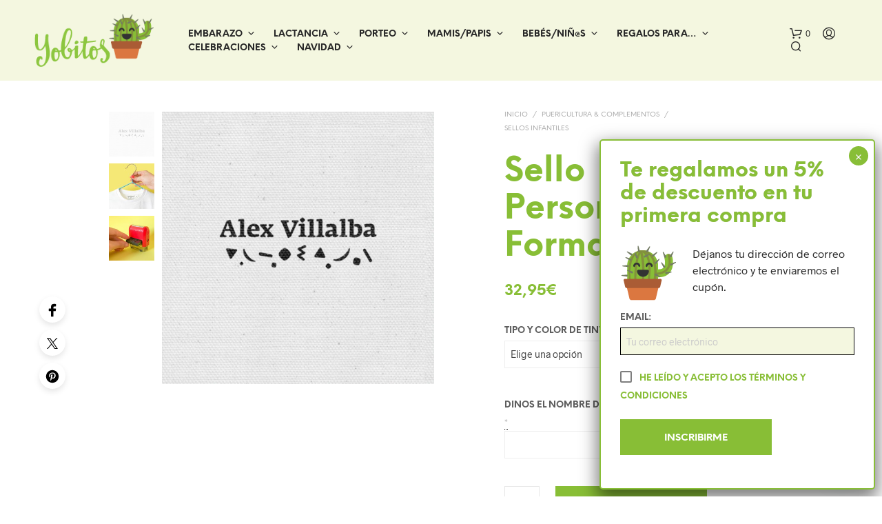

--- FILE ---
content_type: text/html; charset=UTF-8
request_url: https://yobitos.com/producto/sello-personalizado-formas/
body_size: 47537
content:
<!DOCTYPE html>

<!--[if IE 9]>
<html class="ie ie9" lang="es">
<![endif]-->

<html lang="es">

<head>
    <meta charset="UTF-8">
    <meta name="viewport" content="width=device-width, initial-scale=1.0">

    <link rel="profile" href="http://gmpg.org/xfn/11">
    <link rel="pingback" href="https://yobitos.com/xmlrpc.php">

	<link rel="preload" as="font" href="https://yobitos.com/wp-content/themes/shopkeeper/inc/fonts/theme/Radnika-Regular.woff2" type="font/woff2" crossorigin>
	<link rel="preload" as="font" href="https://yobitos.com/wp-content/themes/shopkeeper/inc/fonts/theme/Radnika-Bold.woff2" type="font/woff2" crossorigin>
	<link rel="preload" as="font" href="https://yobitos.com/wp-content/themes/shopkeeper/inc/fonts/theme/NeueEinstellung-Regular.woff2" type="font/woff2" crossorigin>
	<link rel="preload" as="font" href="https://yobitos.com/wp-content/themes/shopkeeper/inc/fonts/theme/NeueEinstellung-Bold.woff2" type="font/woff2" crossorigin>
	
    <meta name='robots' content='index, follow, max-image-preview:large, max-snippet:-1, max-video-preview:-1' />
	<style>img:is([sizes="auto" i], [sizes^="auto," i]) { contain-intrinsic-size: 3000px 1500px }</style>
	
	<!-- This site is optimized with the Yoast SEO plugin v26.6 - https://yoast.com/wordpress/plugins/seo/ -->
	<title>Sello Personalizado Formas para marcarlo todo rapidamente</title>
	<meta name="description" content="Sello Personalizado Formas. Este sello personalizado automático te permitirá marcar con el nombre de tu peque todo lo que necesites. Puedes elegir tinta textil para marcar la ropa de la escuela (y todo lo que se te ocurra) o puedes escoger la tinta solo para papel (marcar libros, etc.)." />
	<link rel="canonical" href="https://yobitos.com/producto/sello-personalizado-formas/" />
	<meta property="og:locale" content="es_ES" />
	<meta property="og:type" content="article" />
	<meta property="og:title" content="Sello Personalizado Formas para marcarlo todo rapidamente" />
	<meta property="og:description" content="Sello Personalizado Formas. Este sello personalizado automático te permitirá marcar con el nombre de tu peque todo lo que necesites. Puedes elegir tinta textil para marcar la ropa de la escuela (y todo lo que se te ocurra) o puedes escoger la tinta solo para papel (marcar libros, etc.)." />
	<meta property="og:url" content="https://yobitos.com/producto/sello-personalizado-formas/" />
	<meta property="og:site_name" content="Yobitos" />
	<meta property="article:modified_time" content="2021-01-11T15:16:17+00:00" />
	<meta property="og:image" content="https://yobi.b-cdn.net/wp-content/uploads/2018/07/BOCHI-sello-nombre-nino_result.jpg" />
	<meta property="og:image:width" content="1500" />
	<meta property="og:image:height" content="1500" />
	<meta property="og:image:type" content="image/jpeg" />
	<meta name="twitter:card" content="summary_large_image" />
	<meta name="twitter:label1" content="Tiempo de lectura" />
	<meta name="twitter:data1" content="1 minuto" />
	<script type="application/ld+json" class="yoast-schema-graph">{"@context":"https://schema.org","@graph":[{"@type":"WebPage","@id":"https://yobitos.com/producto/sello-personalizado-formas/","url":"https://yobitos.com/producto/sello-personalizado-formas/","name":"Sello Personalizado Formas para marcarlo todo rapidamente","isPartOf":{"@id":"https://yobitos.com/#website"},"primaryImageOfPage":{"@id":"https://yobitos.com/producto/sello-personalizado-formas/#primaryimage"},"image":{"@id":"https://yobitos.com/producto/sello-personalizado-formas/#primaryimage"},"thumbnailUrl":"https://yobi.b-cdn.net/wp-content/uploads/2018/07/BOCHI-sello-nombre-nino_result.jpg","datePublished":"2018-07-19T10:06:56+00:00","dateModified":"2021-01-11T15:16:17+00:00","description":"Sello Personalizado Formas. Este sello personalizado automático te permitirá marcar con el nombre de tu peque todo lo que necesites. Puedes elegir tinta textil para marcar la ropa de la escuela (y todo lo que se te ocurra) o puedes escoger la tinta solo para papel (marcar libros, etc.).","breadcrumb":{"@id":"https://yobitos.com/producto/sello-personalizado-formas/#breadcrumb"},"inLanguage":"es","potentialAction":[{"@type":"ReadAction","target":["https://yobitos.com/producto/sello-personalizado-formas/"]}]},{"@type":"ImageObject","inLanguage":"es","@id":"https://yobitos.com/producto/sello-personalizado-formas/#primaryimage","url":"https://yobi.b-cdn.net/wp-content/uploads/2018/07/BOCHI-sello-nombre-nino_result.jpg","contentUrl":"https://yobi.b-cdn.net/wp-content/uploads/2018/07/BOCHI-sello-nombre-nino_result.jpg","width":1500,"height":1500,"caption":"SELLO TEXTIL O PAPEL"},{"@type":"BreadcrumbList","@id":"https://yobitos.com/producto/sello-personalizado-formas/#breadcrumb","itemListElement":[{"@type":"ListItem","position":1,"name":"Portada","item":"https://yobitos.com/"},{"@type":"ListItem","position":2,"name":"Productos","item":"https://yobitos.com/shop/"},{"@type":"ListItem","position":3,"name":"Sello Personalizado Formas"}]},{"@type":"WebSite","@id":"https://yobitos.com/#website","url":"https://yobitos.com/","name":"Yobitos","description":"","publisher":{"@id":"https://yobitos.com/#organization"},"potentialAction":[{"@type":"SearchAction","target":{"@type":"EntryPoint","urlTemplate":"https://yobitos.com/?s={search_term_string}"},"query-input":{"@type":"PropertyValueSpecification","valueRequired":true,"valueName":"search_term_string"}}],"inLanguage":"es"},{"@type":"Organization","@id":"https://yobitos.com/#organization","name":"YOBITOS","url":"https://yobitos.com/","logo":{"@type":"ImageObject","inLanguage":"es","@id":"https://yobitos.com/#/schema/logo/image/","url":"https://yobitos.com/wp-content/uploads/2017/10/yobitos-logo.png","contentUrl":"https://yobitos.com/wp-content/uploads/2017/10/yobitos-logo.png","width":212,"height":94,"caption":"YOBITOS"},"image":{"@id":"https://yobitos.com/#/schema/logo/image/"}}]}</script>
	<!-- / Yoast SEO plugin. -->


<link rel='dns-prefetch' href='//yobi.b-cdn.net' />

<link href='https://yobi.b-cdn.net' rel='preconnect' />
<link rel="alternate" type="application/rss+xml" title="Yobitos &raquo; Feed" href="https://yobitos.com/feed/" />
<link rel="alternate" type="application/rss+xml" title="Yobitos &raquo; Feed de los comentarios" href="https://yobitos.com/comments/feed/" />
<style id='wp-emoji-styles-inline-css' type='text/css'>

	img.wp-smiley, img.emoji {
		display: inline !important;
		border: none !important;
		box-shadow: none !important;
		height: 1em !important;
		width: 1em !important;
		margin: 0 0.07em !important;
		vertical-align: -0.1em !important;
		background: none !important;
		padding: 0 !important;
	}
</style>
<link rel='stylesheet' id='wp-block-library-css' href='https://yobitos.com/wp-includes/css/dist/block-library/style.min.css?ver=6.8.3' type='text/css' media='all' />
<style id='wp-block-library-theme-inline-css' type='text/css'>
.wp-block-audio :where(figcaption){color:#555;font-size:13px;text-align:center}.is-dark-theme .wp-block-audio :where(figcaption){color:#ffffffa6}.wp-block-audio{margin:0 0 1em}.wp-block-code{border:1px solid #ccc;border-radius:4px;font-family:Menlo,Consolas,monaco,monospace;padding:.8em 1em}.wp-block-embed :where(figcaption){color:#555;font-size:13px;text-align:center}.is-dark-theme .wp-block-embed :where(figcaption){color:#ffffffa6}.wp-block-embed{margin:0 0 1em}.blocks-gallery-caption{color:#555;font-size:13px;text-align:center}.is-dark-theme .blocks-gallery-caption{color:#ffffffa6}:root :where(.wp-block-image figcaption){color:#555;font-size:13px;text-align:center}.is-dark-theme :root :where(.wp-block-image figcaption){color:#ffffffa6}.wp-block-image{margin:0 0 1em}.wp-block-pullquote{border-bottom:4px solid;border-top:4px solid;color:currentColor;margin-bottom:1.75em}.wp-block-pullquote cite,.wp-block-pullquote footer,.wp-block-pullquote__citation{color:currentColor;font-size:.8125em;font-style:normal;text-transform:uppercase}.wp-block-quote{border-left:.25em solid;margin:0 0 1.75em;padding-left:1em}.wp-block-quote cite,.wp-block-quote footer{color:currentColor;font-size:.8125em;font-style:normal;position:relative}.wp-block-quote:where(.has-text-align-right){border-left:none;border-right:.25em solid;padding-left:0;padding-right:1em}.wp-block-quote:where(.has-text-align-center){border:none;padding-left:0}.wp-block-quote.is-large,.wp-block-quote.is-style-large,.wp-block-quote:where(.is-style-plain){border:none}.wp-block-search .wp-block-search__label{font-weight:700}.wp-block-search__button{border:1px solid #ccc;padding:.375em .625em}:where(.wp-block-group.has-background){padding:1.25em 2.375em}.wp-block-separator.has-css-opacity{opacity:.4}.wp-block-separator{border:none;border-bottom:2px solid;margin-left:auto;margin-right:auto}.wp-block-separator.has-alpha-channel-opacity{opacity:1}.wp-block-separator:not(.is-style-wide):not(.is-style-dots){width:100px}.wp-block-separator.has-background:not(.is-style-dots){border-bottom:none;height:1px}.wp-block-separator.has-background:not(.is-style-wide):not(.is-style-dots){height:2px}.wp-block-table{margin:0 0 1em}.wp-block-table td,.wp-block-table th{word-break:normal}.wp-block-table :where(figcaption){color:#555;font-size:13px;text-align:center}.is-dark-theme .wp-block-table :where(figcaption){color:#ffffffa6}.wp-block-video :where(figcaption){color:#555;font-size:13px;text-align:center}.is-dark-theme .wp-block-video :where(figcaption){color:#ffffffa6}.wp-block-video{margin:0 0 1em}:root :where(.wp-block-template-part.has-background){margin-bottom:0;margin-top:0;padding:1.25em 2.375em}
</style>
<style id='classic-theme-styles-inline-css' type='text/css'>
/*! This file is auto-generated */
.wp-block-button__link{color:#fff;background-color:#32373c;border-radius:9999px;box-shadow:none;text-decoration:none;padding:calc(.667em + 2px) calc(1.333em + 2px);font-size:1.125em}.wp-block-file__button{background:#32373c;color:#fff;text-decoration:none}
</style>
<link rel='stylesheet' id='wp-components-css' href='https://yobitos.com/wp-includes/css/dist/components/style.min.css?ver=6.8.3' type='text/css' media='all' />
<link rel='stylesheet' id='wp-preferences-css' href='https://yobitos.com/wp-includes/css/dist/preferences/style.min.css?ver=6.8.3' type='text/css' media='all' />
<link rel='stylesheet' id='wp-block-editor-css' href='https://yobitos.com/wp-includes/css/dist/block-editor/style.min.css?ver=6.8.3' type='text/css' media='all' />
<link data-minify="1" rel='stylesheet' id='popup-maker-block-library-style-css' href='https://yobitos.com/wp-content/cache/min/1/wp-content/plugins/popup-maker/dist/packages/block-library-style.css?ver=1766520127' type='text/css' media='all' />
<style id='joinchat-button-style-inline-css' type='text/css'>
.wp-block-joinchat-button{border:none!important;text-align:center}.wp-block-joinchat-button figure{display:table;margin:0 auto;padding:0}.wp-block-joinchat-button figcaption{font:normal normal 400 .6em/2em var(--wp--preset--font-family--system-font,sans-serif);margin:0;padding:0}.wp-block-joinchat-button .joinchat-button__qr{background-color:#fff;border:6px solid #25d366;border-radius:30px;box-sizing:content-box;display:block;height:200px;margin:auto;overflow:hidden;padding:10px;width:200px}.wp-block-joinchat-button .joinchat-button__qr canvas,.wp-block-joinchat-button .joinchat-button__qr img{display:block;margin:auto}.wp-block-joinchat-button .joinchat-button__link{align-items:center;background-color:#25d366;border:6px solid #25d366;border-radius:30px;display:inline-flex;flex-flow:row nowrap;justify-content:center;line-height:1.25em;margin:0 auto;text-decoration:none}.wp-block-joinchat-button .joinchat-button__link:before{background:transparent var(--joinchat-ico) no-repeat center;background-size:100%;content:"";display:block;height:1.5em;margin:-.75em .75em -.75em 0;width:1.5em}.wp-block-joinchat-button figure+.joinchat-button__link{margin-top:10px}@media (orientation:landscape)and (min-height:481px),(orientation:portrait)and (min-width:481px){.wp-block-joinchat-button.joinchat-button--qr-only figure+.joinchat-button__link{display:none}}@media (max-width:480px),(orientation:landscape)and (max-height:480px){.wp-block-joinchat-button figure{display:none}}

</style>
<link data-minify="1" rel='stylesheet' id='jet-engine-frontend-css' href='https://yobitos.com/wp-content/cache/min/1/wp-content/plugins/jet-engine/assets/css/frontend.css?ver=1766520128' type='text/css' media='all' />
<link data-minify="1" rel='stylesheet' id='gbt_18_sk_portfolio_styles-css' href='https://yobitos.com/wp-content/cache/min/1/wp-content/plugins/shopkeeper-portfolio/includes/blocks/portfolio/assets/css/style.css?ver=1766520128' type='text/css' media='all' />
<style id='global-styles-inline-css' type='text/css'>
:root{--wp--preset--aspect-ratio--square: 1;--wp--preset--aspect-ratio--4-3: 4/3;--wp--preset--aspect-ratio--3-4: 3/4;--wp--preset--aspect-ratio--3-2: 3/2;--wp--preset--aspect-ratio--2-3: 2/3;--wp--preset--aspect-ratio--16-9: 16/9;--wp--preset--aspect-ratio--9-16: 9/16;--wp--preset--color--black: #000000;--wp--preset--color--cyan-bluish-gray: #abb8c3;--wp--preset--color--white: #ffffff;--wp--preset--color--pale-pink: #f78da7;--wp--preset--color--vivid-red: #cf2e2e;--wp--preset--color--luminous-vivid-orange: #ff6900;--wp--preset--color--luminous-vivid-amber: #fcb900;--wp--preset--color--light-green-cyan: #7bdcb5;--wp--preset--color--vivid-green-cyan: #00d084;--wp--preset--color--pale-cyan-blue: #8ed1fc;--wp--preset--color--vivid-cyan-blue: #0693e3;--wp--preset--color--vivid-purple: #9b51e0;--wp--preset--gradient--vivid-cyan-blue-to-vivid-purple: linear-gradient(135deg,rgba(6,147,227,1) 0%,rgb(155,81,224) 100%);--wp--preset--gradient--light-green-cyan-to-vivid-green-cyan: linear-gradient(135deg,rgb(122,220,180) 0%,rgb(0,208,130) 100%);--wp--preset--gradient--luminous-vivid-amber-to-luminous-vivid-orange: linear-gradient(135deg,rgba(252,185,0,1) 0%,rgba(255,105,0,1) 100%);--wp--preset--gradient--luminous-vivid-orange-to-vivid-red: linear-gradient(135deg,rgba(255,105,0,1) 0%,rgb(207,46,46) 100%);--wp--preset--gradient--very-light-gray-to-cyan-bluish-gray: linear-gradient(135deg,rgb(238,238,238) 0%,rgb(169,184,195) 100%);--wp--preset--gradient--cool-to-warm-spectrum: linear-gradient(135deg,rgb(74,234,220) 0%,rgb(151,120,209) 20%,rgb(207,42,186) 40%,rgb(238,44,130) 60%,rgb(251,105,98) 80%,rgb(254,248,76) 100%);--wp--preset--gradient--blush-light-purple: linear-gradient(135deg,rgb(255,206,236) 0%,rgb(152,150,240) 100%);--wp--preset--gradient--blush-bordeaux: linear-gradient(135deg,rgb(254,205,165) 0%,rgb(254,45,45) 50%,rgb(107,0,62) 100%);--wp--preset--gradient--luminous-dusk: linear-gradient(135deg,rgb(255,203,112) 0%,rgb(199,81,192) 50%,rgb(65,88,208) 100%);--wp--preset--gradient--pale-ocean: linear-gradient(135deg,rgb(255,245,203) 0%,rgb(182,227,212) 50%,rgb(51,167,181) 100%);--wp--preset--gradient--electric-grass: linear-gradient(135deg,rgb(202,248,128) 0%,rgb(113,206,126) 100%);--wp--preset--gradient--midnight: linear-gradient(135deg,rgb(2,3,129) 0%,rgb(40,116,252) 100%);--wp--preset--font-size--small: 13px;--wp--preset--font-size--medium: 20px;--wp--preset--font-size--large: 36px;--wp--preset--font-size--x-large: 42px;--wp--preset--spacing--20: 0.44rem;--wp--preset--spacing--30: 0.67rem;--wp--preset--spacing--40: 1rem;--wp--preset--spacing--50: 1.5rem;--wp--preset--spacing--60: 2.25rem;--wp--preset--spacing--70: 3.38rem;--wp--preset--spacing--80: 5.06rem;--wp--preset--shadow--natural: 6px 6px 9px rgba(0, 0, 0, 0.2);--wp--preset--shadow--deep: 12px 12px 50px rgba(0, 0, 0, 0.4);--wp--preset--shadow--sharp: 6px 6px 0px rgba(0, 0, 0, 0.2);--wp--preset--shadow--outlined: 6px 6px 0px -3px rgba(255, 255, 255, 1), 6px 6px rgba(0, 0, 0, 1);--wp--preset--shadow--crisp: 6px 6px 0px rgba(0, 0, 0, 1);}:where(.is-layout-flex){gap: 0.5em;}:where(.is-layout-grid){gap: 0.5em;}body .is-layout-flex{display: flex;}.is-layout-flex{flex-wrap: wrap;align-items: center;}.is-layout-flex > :is(*, div){margin: 0;}body .is-layout-grid{display: grid;}.is-layout-grid > :is(*, div){margin: 0;}:where(.wp-block-columns.is-layout-flex){gap: 2em;}:where(.wp-block-columns.is-layout-grid){gap: 2em;}:where(.wp-block-post-template.is-layout-flex){gap: 1.25em;}:where(.wp-block-post-template.is-layout-grid){gap: 1.25em;}.has-black-color{color: var(--wp--preset--color--black) !important;}.has-cyan-bluish-gray-color{color: var(--wp--preset--color--cyan-bluish-gray) !important;}.has-white-color{color: var(--wp--preset--color--white) !important;}.has-pale-pink-color{color: var(--wp--preset--color--pale-pink) !important;}.has-vivid-red-color{color: var(--wp--preset--color--vivid-red) !important;}.has-luminous-vivid-orange-color{color: var(--wp--preset--color--luminous-vivid-orange) !important;}.has-luminous-vivid-amber-color{color: var(--wp--preset--color--luminous-vivid-amber) !important;}.has-light-green-cyan-color{color: var(--wp--preset--color--light-green-cyan) !important;}.has-vivid-green-cyan-color{color: var(--wp--preset--color--vivid-green-cyan) !important;}.has-pale-cyan-blue-color{color: var(--wp--preset--color--pale-cyan-blue) !important;}.has-vivid-cyan-blue-color{color: var(--wp--preset--color--vivid-cyan-blue) !important;}.has-vivid-purple-color{color: var(--wp--preset--color--vivid-purple) !important;}.has-black-background-color{background-color: var(--wp--preset--color--black) !important;}.has-cyan-bluish-gray-background-color{background-color: var(--wp--preset--color--cyan-bluish-gray) !important;}.has-white-background-color{background-color: var(--wp--preset--color--white) !important;}.has-pale-pink-background-color{background-color: var(--wp--preset--color--pale-pink) !important;}.has-vivid-red-background-color{background-color: var(--wp--preset--color--vivid-red) !important;}.has-luminous-vivid-orange-background-color{background-color: var(--wp--preset--color--luminous-vivid-orange) !important;}.has-luminous-vivid-amber-background-color{background-color: var(--wp--preset--color--luminous-vivid-amber) !important;}.has-light-green-cyan-background-color{background-color: var(--wp--preset--color--light-green-cyan) !important;}.has-vivid-green-cyan-background-color{background-color: var(--wp--preset--color--vivid-green-cyan) !important;}.has-pale-cyan-blue-background-color{background-color: var(--wp--preset--color--pale-cyan-blue) !important;}.has-vivid-cyan-blue-background-color{background-color: var(--wp--preset--color--vivid-cyan-blue) !important;}.has-vivid-purple-background-color{background-color: var(--wp--preset--color--vivid-purple) !important;}.has-black-border-color{border-color: var(--wp--preset--color--black) !important;}.has-cyan-bluish-gray-border-color{border-color: var(--wp--preset--color--cyan-bluish-gray) !important;}.has-white-border-color{border-color: var(--wp--preset--color--white) !important;}.has-pale-pink-border-color{border-color: var(--wp--preset--color--pale-pink) !important;}.has-vivid-red-border-color{border-color: var(--wp--preset--color--vivid-red) !important;}.has-luminous-vivid-orange-border-color{border-color: var(--wp--preset--color--luminous-vivid-orange) !important;}.has-luminous-vivid-amber-border-color{border-color: var(--wp--preset--color--luminous-vivid-amber) !important;}.has-light-green-cyan-border-color{border-color: var(--wp--preset--color--light-green-cyan) !important;}.has-vivid-green-cyan-border-color{border-color: var(--wp--preset--color--vivid-green-cyan) !important;}.has-pale-cyan-blue-border-color{border-color: var(--wp--preset--color--pale-cyan-blue) !important;}.has-vivid-cyan-blue-border-color{border-color: var(--wp--preset--color--vivid-cyan-blue) !important;}.has-vivid-purple-border-color{border-color: var(--wp--preset--color--vivid-purple) !important;}.has-vivid-cyan-blue-to-vivid-purple-gradient-background{background: var(--wp--preset--gradient--vivid-cyan-blue-to-vivid-purple) !important;}.has-light-green-cyan-to-vivid-green-cyan-gradient-background{background: var(--wp--preset--gradient--light-green-cyan-to-vivid-green-cyan) !important;}.has-luminous-vivid-amber-to-luminous-vivid-orange-gradient-background{background: var(--wp--preset--gradient--luminous-vivid-amber-to-luminous-vivid-orange) !important;}.has-luminous-vivid-orange-to-vivid-red-gradient-background{background: var(--wp--preset--gradient--luminous-vivid-orange-to-vivid-red) !important;}.has-very-light-gray-to-cyan-bluish-gray-gradient-background{background: var(--wp--preset--gradient--very-light-gray-to-cyan-bluish-gray) !important;}.has-cool-to-warm-spectrum-gradient-background{background: var(--wp--preset--gradient--cool-to-warm-spectrum) !important;}.has-blush-light-purple-gradient-background{background: var(--wp--preset--gradient--blush-light-purple) !important;}.has-blush-bordeaux-gradient-background{background: var(--wp--preset--gradient--blush-bordeaux) !important;}.has-luminous-dusk-gradient-background{background: var(--wp--preset--gradient--luminous-dusk) !important;}.has-pale-ocean-gradient-background{background: var(--wp--preset--gradient--pale-ocean) !important;}.has-electric-grass-gradient-background{background: var(--wp--preset--gradient--electric-grass) !important;}.has-midnight-gradient-background{background: var(--wp--preset--gradient--midnight) !important;}.has-small-font-size{font-size: var(--wp--preset--font-size--small) !important;}.has-medium-font-size{font-size: var(--wp--preset--font-size--medium) !important;}.has-large-font-size{font-size: var(--wp--preset--font-size--large) !important;}.has-x-large-font-size{font-size: var(--wp--preset--font-size--x-large) !important;}
:where(.wp-block-post-template.is-layout-flex){gap: 1.25em;}:where(.wp-block-post-template.is-layout-grid){gap: 1.25em;}
:where(.wp-block-columns.is-layout-flex){gap: 2em;}:where(.wp-block-columns.is-layout-grid){gap: 2em;}
:root :where(.wp-block-pullquote){font-size: 1.5em;line-height: 1.6;}
</style>
<link data-minify="1" rel='stylesheet' id='wpa-css-css' href='https://yobitos.com/wp-content/cache/min/1/wp-content/plugins/honeypot/includes/css/wpa.css?ver=1766520128' type='text/css' media='all' />
<link data-minify="1" rel='stylesheet' id='woocommerce-layout-css' href='https://yobitos.com/wp-content/cache/min/1/wp-content/plugins/woocommerce/assets/css/woocommerce-layout.css?ver=1766520128' type='text/css' media='all' />
<link data-minify="1" rel='stylesheet' id='woocommerce-smallscreen-css' href='https://yobitos.com/wp-content/cache/min/1/wp-content/plugins/woocommerce/assets/css/woocommerce-smallscreen.css?ver=1766520128' type='text/css' media='only screen and (max-width: 767px)' />
<link data-minify="1" rel='stylesheet' id='woocommerce-general-css' href='https://yobitos.com/wp-content/cache/min/1/wp-content/plugins/woocommerce/assets/css/woocommerce.css?ver=1766520128' type='text/css' media='all' />
<style id='woocommerce-inline-inline-css' type='text/css'>
.woocommerce form .form-row .required { visibility: visible; }
.mvx-product-policies .description { margin: 0 0 1.41575em;}
</style>
<link data-minify="1" rel='stylesheet' id='brands-styles-css' href='https://yobitos.com/wp-content/cache/min/1/wp-content/plugins/woocommerce/assets/css/brands.css?ver=1766520128' type='text/css' media='all' />
<link data-minify="1" rel='stylesheet' id='animate-css' href='https://yobitos.com/wp-content/cache/min/1/wp-content/themes/shopkeeper/css/vendor/animate.css?ver=1766520128' type='text/css' media='all' />
<link data-minify="1" rel='stylesheet' id='fresco-css' href='https://yobitos.com/wp-content/cache/min/1/wp-content/themes/shopkeeper/css/vendor/fresco/fresco.css?ver=1766520128' type='text/css' media='all' />
<link data-minify="1" rel='stylesheet' id='shopkeeper-mixed-plugins-styles-css' href='https://yobitos.com/wp-content/cache/min/1/wp-content/themes/shopkeeper/css/plugins/misc.css?ver=1766520128' type='text/css' media='all' />
<link data-minify="1" rel='stylesheet' id='shopkeeper-elementor-styles-css' href='https://yobitos.com/wp-content/cache/min/1/wp-content/themes/shopkeeper/css/plugins/elementor.css?ver=1766520128' type='text/css' media='all' />
<link data-minify="1" rel='stylesheet' id='shopkeeper-wc-cart-css' href='https://yobitos.com/wp-content/cache/min/1/wp-content/themes/shopkeeper/css/public/wc-cart.css?ver=1766520128' type='text/css' media='all' />
<link data-minify="1" rel='stylesheet' id='shopkeeper-product-card-animation-css' href='https://yobitos.com/wp-content/cache/min/1/wp-content/themes/shopkeeper/css/public/misc-product-card-animation.css?ver=1766520128' type='text/css' media='all' />
<link data-minify="1" rel='stylesheet' id='shopkeeper-wc-product-layout-default-css' href='https://yobitos.com/wp-content/cache/min/1/wp-content/themes/shopkeeper/css/public/wc-product-layout-default.css?ver=1766520128' type='text/css' media='all' />
<link data-minify="1" rel='stylesheet' id='shopkeeper-wc-product-mobile-css' href='https://yobitos.com/wp-content/cache/min/1/wp-content/themes/shopkeeper/css/public/wc-product-mobile.css?ver=1766520128' type='text/css' media='all' />
<link rel='stylesheet' id='sk-social-media-styles-css' href='https://yobitos.com/wp-content/plugins/shopkeeper-extender/includes/social-media/assets/css/social-media.min.css?ver=6.8.3' type='text/css' media='all' />
<link rel='stylesheet' id='sk-social-sharing-styles-css' href='https://yobitos.com/wp-content/plugins/shopkeeper-extender/includes/social-sharing/assets/css/social-sharing.min.css?ver=6.8.3' type='text/css' media='all' />
<link data-minify="1" rel='stylesheet' id='gbt-portfolio-styles-css' href='https://yobitos.com/wp-content/cache/min/1/wp-content/plugins/shopkeeper-portfolio/includes/assets/css/portfolio.css?ver=1766520128' type='text/css' media='all' />
<link data-minify="1" rel='stylesheet' id='dashicons-css' href='https://yobitos.com/wp-content/cache/min/1/wp-includes/css/dashicons.min.css?ver=1766520128' type='text/css' media='all' />
<link rel='stylesheet' id='thwepof-public-style-css' href='https://yobitos.com/wp-content/plugins/woo-extra-product-options/public/assets/css/thwepof-public.min.css?ver=6.8.3' type='text/css' media='all' />
<link data-minify="1" rel='stylesheet' id='jquery-ui-style-css' href='https://yobitos.com/wp-content/cache/min/1/wp-content/plugins/woo-extra-product-options/public/assets/css/jquery-ui/jquery-ui.css?ver=1766520128' type='text/css' media='all' />
<link data-minify="1" rel='stylesheet' id='jquery-timepicker-css' href='https://yobitos.com/wp-content/cache/min/1/wp-content/plugins/woo-extra-product-options/public/assets/js/timepicker/jquery.timepicker.css?ver=1766520128' type='text/css' media='all' />
<link data-minify="1" rel='stylesheet' id='getbowtied-custom-notifications-styles-css' href='https://yobitos.com/wp-content/cache/min/1/wp-content/themes/shopkeeper/inc/notifications/custom/assets/css/style.css?ver=1766520128' type='text/css' media='all' />
<link data-minify="1" rel='stylesheet' id='popup-maker-site-css' href='https://yobitos.com/wp-content/cache/min/1/wp-content/uploads/pum/pum-site-styles.css?ver=1766520128' type='text/css' media='all' />
<link data-minify="1" rel='stylesheet' id='shopkeeper-icon-font-css' href='https://yobitos.com/wp-content/cache/min/1/wp-content/themes/shopkeeper/inc/fonts/shopkeeper-icon-font/style.css?ver=1766520128' type='text/css' media='all' />
<link data-minify="1" rel='stylesheet' id='shopkeeper-styles-css' href='https://yobitos.com/wp-content/cache/min/1/wp-content/themes/shopkeeper/css/styles.css?ver=1766520128' type='text/css' media='all' />
<style id='shopkeeper-styles-inline-css' type='text/css'>
@font-face{font-family:Radnika;font-display:swap;font-style:normal;font-weight:500;src:url("https://yobitos.com/wp-content/themes/shopkeeper/inc/fonts/theme/Radnika-Regular.eot");src:url("https://yobitos.com/wp-content/themes/shopkeeper/inc/fonts/theme/Radnika-Regular.eot?#iefix") format("embedded-opentype"), url("https://yobitos.com/wp-content/themes/shopkeeper/inc/fonts/theme/Radnika-Regular.woff2") format("woff2"), url("https://yobitos.com/wp-content/themes/shopkeeper/inc/fonts/theme/Radnika-Regular.woff") format("woff")}@font-face{font-family:Radnika;font-display:swap;font-style:normal;font-weight:700;src:url("https://yobitos.com/wp-content/themes/shopkeeper/inc/fonts/theme/Radnika-Bold.eot");src:url("https://yobitos.com/wp-content/themes/shopkeeper/inc/fonts/theme/Radnika-Bold.eot?#iefix") format("embedded-opentype"), url("https://yobitos.com/wp-content/themes/shopkeeper/inc/fonts/theme/Radnika-Bold.woff2") format("woff2"), url("https://yobitos.com/wp-content/themes/shopkeeper/inc/fonts/theme/Radnika-Bold.woff") format("woff")}@font-face{font-family:NeueEinstellung;font-display:swap;font-style:normal;font-weight:500;src:url("https://yobitos.com/wp-content/themes/shopkeeper/inc/fonts/theme/NeueEinstellung-Regular.eot");src:url("https://yobitos.com/wp-content/themes/shopkeeper/inc/fonts/theme/NeueEinstellung-Regular.eot?#iefix") format("embedded-opentype"), url("https://yobitos.com/wp-content/themes/shopkeeper/inc/fonts/theme/NeueEinstellung-Regular.woff2") format("woff2"), url("https://yobitos.com/wp-content/themes/shopkeeper/inc/fonts/theme/NeueEinstellung-Regular.woff") format("woff")}@font-face{font-family:NeueEinstellung;font-display:swap;font-style:normal;font-weight:700;src:url("https://yobitos.com/wp-content/themes/shopkeeper/inc/fonts/theme/NeueEinstellung-Bold.eot");src:url("https://yobitos.com/wp-content/themes/shopkeeper/inc/fonts/theme/NeueEinstellung-Bold.eot?#iefix") format("embedded-opentype"), url("https://yobitos.com/wp-content/themes/shopkeeper/inc/fonts/theme/NeueEinstellung-Bold.woff2") format("woff2"), url("https://yobitos.com/wp-content/themes/shopkeeper/inc/fonts/theme/NeueEinstellung-Bold.woff") format("woff")}.st-content, .categories_grid .category_name, .cd-top, .product_socials_wrapper .product_socials_wrapper_inner a, .product_navigation #nav-below .product-nav-next a, .product_navigation #nav-below .product-nav-previous a{background-color:#FFFFFF}.categories_grid .category_item:hover .category_name{color:#FFFFFF}h1, h2, h3, h4, h5, h6, .comments-title, .comment-author, #reply-title, .site-footer .widget-title, .accordion_title, .ui-tabs-anchor, .products .button, .site-title a, .post_meta_archive a, .post_meta a, .post_tags a, #nav-below a, .list_categories a, .list_shop_categories a, .main-navigation > ul > li > a, .main-navigation .mega-menu > ul > li > a, .more-link, .top-page-excerpt, .select2-search input, .product_after_shop_loop_buttons a, .woocommerce .products-grid a.button, .page-numbers, input.qty, .button, button, .button_text, input[type="button"], input[type="reset"], input[type="submit"], button[type="submit"], .woocommerce a.button, .woocommerce-page a.button, .woocommerce button.button, .woocommerce-page button.button, .woocommerce input.button, .woocommerce-page input.button, .woocommerce #respond input#submit, .woocommerce-page #respond input#submit, .woocommerce #content input.button, .woocommerce-page #content input.button, .woocommerce a.button.alt, .woocommerce button.button.alt, .woocommerce input.button.alt, .woocommerce #respond input#submit.alt, .woocommerce #content input.button.alt, .woocommerce-page a.button.alt, .woocommerce-page button.button.alt, .woocommerce-page input.button.alt, .woocommerce-page #respond input#submit.alt, .woocommerce-page #content input.button.alt, .yith-wcwl-wishlistexistsbrowse.show a, .share-product-text, .tabs > li > a, label, .shopkeeper_new_product, .comment-respond label, .product_meta_title, .woocommerce table.shop_table th, .woocommerce-page table.shop_table th, #map_button, .woocommerce .cart-collaterals .cart_totals tr.order-total td strong, .woocommerce-page .cart-collaterals .cart_totals tr.order-total td strong, .cart-wishlist-empty, .wishlist-empty, .cart-empty, .return-to-shop .wc-backward, .order-number a, .post-edit-link, .from_the_blog_title, .icon_box_read_more, .vc_pie_chart_value, .shortcode_banner_simple_bullet, .shortcode_banner_simple_height_bullet, .product-category .woocommerce-loop-category__title, .categories_grid .category_name, .woocommerce span.onsale, .woocommerce-page span.onsale, .out_of_stock_badge_single, .out_of_stock_badge_loop, .page-numbers, .post-nav-links span, .post-nav-links a, .add_to_wishlist, .yith-wcwl-wishlistaddedbrowse, .yith-wcwl-wishlistexistsbrowse, .filters-group, .product-name, .product-quantity, .product-total, .download-product a, .woocommerce-order-details table tfoot th, .woocommerce-order-details table tfoot td, .woocommerce .woocommerce-order-downloads table tbody td:before, .woocommerce table.woocommerce-MyAccount-orders td:before, .widget h3, .widget .total .amount, .wishlist-in-stock, .wishlist-out-of-stock, .comment-reply-link, .comment-edit-link, .widget_calendar table thead tr th, .page-type, .mobile-navigation a, table thead tr th, .portfolio_single_list_cat, .portfolio-categories, .shipping-calculator-button, .vc_btn, .vc_btn2, .vc_btn3, .account-tab-item .account-tab-link, .account-tab-list .sep, ul.order_details li, ul.order_details.bacs_details li, .widget_calendar caption, .widget_recent_comments li a, .edit-account legend, .widget_shopping_cart li.empty, .cart-collaterals .cart_totals .shop_table .order-total .woocommerce-Price-amount, .woocommerce table.cart .cart_item td a, .woocommerce #content table.cart .cart_item td a, .woocommerce-page table.cart .cart_item td a, .woocommerce-page #content table.cart .cart_item td a, .woocommerce table.cart .cart_item td span, .woocommerce #content table.cart .cart_item td span, .woocommerce-page table.cart .cart_item td span, .woocommerce-page #content table.cart .cart_item td span, .woocommerce-MyAccount-navigation ul li, .woocommerce-info.wc_points_rewards_earn_points, .woocommerce-info, .woocommerce-error, .woocommerce-message, .woocommerce .cart-collaterals .cart_totals .cart-subtotal th, .woocommerce-page .cart-collaterals .cart_totals .cart-subtotal th, .woocommerce .cart-collaterals .cart_totals tr.shipping th, .woocommerce-page .cart-collaterals .cart_totals tr.shipping th, .woocommerce .cart-collaterals .cart_totals tr.order-total th, .woocommerce-page .cart-collaterals .cart_totals tr.order-total th, .woocommerce .cart-collaterals .cart_totals h2, .woocommerce .cart-collaterals .cross-sells h2, .woocommerce-cart #content table.cart td.actions .coupon #coupon_code, form.checkout_coupon #coupon_code, .woocommerce-checkout .woocommerce-info, .shopkeeper_checkout_coupon, .shopkeeper_checkout_login, .minicart-message, .woocommerce .woocommerce-checkout-review-order table.shop_table tfoot td, .woocommerce .woocommerce-checkout-review-order table.shop_table tfoot th, .woocommerce-page .woocommerce-checkout-review-order table.shop_table tfoot td, .woocommerce-page .woocommerce-checkout-review-order table.shop_table tfoot th, .no-products-info p, .getbowtied_blog_ajax_load_button a, .getbowtied_ajax_load_button a, .index-layout-2 ul.blog-posts .blog-post article .post-categories li a, .index-layout-3 .blog-posts_container ul.blog-posts .blog-post article .post-categories li a, .index-layout-2 ul.blog-posts .blog-post .post_content_wrapper .post_content .read_more, .index-layout-3 .blog-posts_container ul.blog-posts .blog-post article .post_content_wrapper .post_content .read_more, .woocommerce .woocommerce-breadcrumb, .woocommerce-page .woocommerce-breadcrumb, .woocommerce .woocommerce-breadcrumb a, .woocommerce-page .woocommerce-breadcrumb a, .product_meta, .product_meta span, .product_meta a, .product_layout_classic div.product span.price, .product_layout_classic div.product p.price, .product_layout_cascade div.product span.price, .product_layout_cascade div.product p.price, .product_layout_2 div.product span.price, .product_layout_2 div.product p.price, .product_layout_scattered div.product span.price, .product_layout_scattered div.product p.price, .product_layout_4 div.product span.price, .product_layout_4 div.product p.price, .related-products-title, .product_socials_wrapper .share-product-text, #button_offcanvas_sidebar_left .filters-text, .woocommerce-ordering select.orderby, .fr-position-text, .woocommerce-checkout-review-order .woocommerce-checkout-review-order-table tr td, .catalog-ordering .select2-container.orderby a, .catalog-ordering .select2-container span, .widget_product_categories ul li .count, .widget_layered_nav ul li .count, .woocommerce-mini-cart__empty-message, .woocommerce-ordering select.orderby, .woocommerce .cart-collaterals .cart_totals table.shop_table_responsive tr td::before, .woocommerce-page .cart-collaterals .cart_totals table.shop_table_responsive tr td::before, .login-register-container .lost-pass-link, .woocommerce-cart .cart-collaterals .cart_totals table td .amount, .wpb_wrapper .add_to_cart_inline .woocommerce-Price-amount.amount, .woocommerce-page .cart-collaterals .cart_totals tr.shipping td, .woocommerce-page .cart-collaterals .cart_totals tr.shipping td, .woocommerce .cart-collaterals .cart_totals tr.cart-discount th, .woocommerce-page .cart-collaterals .cart_totals tr.cart-discount th, .woocommerce-thankyou-order-received, .woocommerce-order-received .woocommerce table.shop_table tfoot th, .woocommerce-order-received .woocommerce-page table.shop_table tfoot th, .woocommerce-view-order .woocommerce table.shop_table tfoot th, .woocommerce-view-order .woocommerce-page table.shop_table tfoot th, .woocommerce-order-received .woocommerce table.shop_table tfoot td, .woocommerce-order-received .woocommerce-page table.shop_table tfoot td, .woocommerce-view-order .woocommerce table.shop_table tfoot td, .woocommerce-view-order .woocommerce-page table.shop_table tfoot td, .language-and-currency #top_bar_language_list > ul > li, .language-and-currency .wcml_currency_switcher > ul > li.wcml-cs-active-currency, .language-and-currency-offcanvas #top_bar_language_list > ul > li, .language-and-currency-offcanvas .wcml_currency_switcher > ul > li.wcml-cs-active-currency, .woocommerce-order-pay .woocommerce .woocommerce-form-login p.lost_password a, .woocommerce-MyAccount-content .woocommerce-orders-table__cell-order-number a, .woocommerce form.login .lost_password, .comment-reply-title, .product_content_wrapper .product_infos .out_of_stock_wrapper .out_of_stock_badge_single, .product_content_wrapper .product_infos .woocommerce-variation-availability p.stock.out-of-stock, .site-search .widget_product_search .search-field, .site-search .widget_search .search-field, .site-search .search-form .search-field, .site-search .search-text, .site-search .search-no-suggestions, .latest_posts_grid_wrapper .latest_posts_grid_title, p.has-drop-cap:not(:focus):first-letter, .paypal-button-tagline .paypal-button-text, .tinvwl_add_to_wishlist_button, .product-addon-totals, body.gbt_custom_notif .page-notifications .gbt-custom-notification-message, body.gbt_custom_notif .page-notifications .gbt-custom-notification-message *, body.gbt_custom_notif .page-notifications .product_notification_text, body.gbt_custom_notif .page-notifications .product_notification_text *, body.gbt_classic_notif .woocommerce-error a, body.gbt_classic_notif .woocommerce-info a, body.gbt_classic_notif .woocommerce-message a, body.gbt_classic_notif .woocommerce-notice a, .shop_table.cart .product-price .amount, p.has-drop-cap:first-letter, .woocommerce-result-count, .widget_price_filter .price_slider_amount, .woocommerce ul.products li.product .price, .product_content_wrapper .product_infos table.variations td.label, .woocommerce div.product form.cart .reset_variations, #powerTip, div.wcva_shop_textblock, .wcva_filter_textblock, .wcva_single_textblock, .added_to_cart, .upper a, .wp-block-woocommerce-active-filters ul.wc-block-active-filters-list li *, .wp-block-woocommerce-active-filters .wc-block-active-filters__clear-all, .product_navigation #nav-below span, .order-info mark, .top-headers-wrapper .site-header .site-header-wrapper .site-title, .mobile-navigation > ul > li > ul > li.menu-item-has-children > a, .mobile-navigation > ul > li > ul li.upper > a{font-family:"NeueEinstellung", -apple-system, BlinkMacSystemFont, Arial, Helvetica, 'Helvetica Neue', Verdana, sans-serif}body, p, .site-navigation-top-bar, .site-title, .widget_product_search #searchsubmit, .widget_search #searchsubmit, .widget_product_search .search-submit, .widget_search .search-submit, #site-menu, .copyright_text, blockquote cite, table thead th, .recently_viewed_in_single h2, .woocommerce .cart-collaterals .cart_totals table th, .woocommerce-page .cart-collaterals .cart_totals table th, .woocommerce .cart-collaterals .shipping_calculator h2, .woocommerce-page .cart-collaterals .shipping_calculator h2, .woocommerce table.woocommerce-checkout-review-order-table tfoot th, .woocommerce-page table.woocommerce-checkout-review-order-table tfoot th, .qty, .shortcode_banner_simple_inside h4, .shortcode_banner_simple_height h4, .fr-caption, .post_meta_archive, .post_meta, .yith-wcwl-wishlistaddedbrowse .feedback, .yith-wcwl-wishlistexistsbrowse .feedback, .product-name span, .widget_calendar table tbody a, .fr-touch-caption-wrapper, .woocommerce .checkout_login p.form-row label[for="rememberme"], .wpb_widgetised_column aside ul li span.count, .woocommerce td.product-name dl.variation dt, .woocommerce td.product-name dl.variation dd, .woocommerce td.product-name dl.variation dt p, .woocommerce td.product-name dl.variation dd p, .woocommerce-page td.product-name dl.variation dt, .woocommerce-page td.product-name dl.variation dd p, .woocommerce-page td.product-name dl.variation dt p, .woocommerce .select2-container, .check_label, .woocommerce-page #payment .terms label, ul.order_details li strong, .widget_recent_comments li, .widget_shopping_cart p.total, .widget_shopping_cart p.total .amount, .mobile-navigation li ul li a, .woocommerce #payment div.payment_box p, .woocommerce-page #payment div.payment_box p, .woocommerce table.cart .cart_item td:before, .woocommerce #content table.cart .cart_item td:before, .woocommerce-page table.cart .cart_item td:before, .woocommerce-page #content table.cart .cart_item td:before, .language-and-currency #top_bar_language_list > ul > li > ul > li > a, .language-and-currency .wcml_currency_switcher > ul > li.wcml-cs-active-currency > ul.wcml-cs-submenu li a, .language-and-currency #top_bar_language_list > ul > li.menu-item-first > ul.sub-menu li.sub-menu-item span.icl_lang_sel_current, .language-and-currency-offcanvas #top_bar_language_list > ul > li > ul > li > a, .language-and-currency-offcanvas .wcml_currency_switcher > ul > li.wcml-cs-active-currency > ul.wcml-cs-submenu li a, .language-and-currency-offcanvas #top_bar_language_list > ul > li.menu-item-first > ul.sub-menu li.sub-menu-item span.icl_lang_sel_current, .woocommerce-order-pay .woocommerce .woocommerce-info, .select2-results__option, body.gbt_classic_notif .woocommerce-error, body.gbt_classic_notif .woocommerce-info, body.gbt_classic_notif .woocommerce-message, body.gbt_classic_notif .woocommerce-notice, .gbt_18_sk_editor_banner_subtitle, .gbt_18_sk_editor_slide_description_input, .woocommerce td.product-name .wc-item-meta li, .woocommerce ul.products li.product .woocommerce-loop-product__title, .product_content_wrapper .product_infos span.belowtext, .wc-block-grid__product-title, .wp-block-woocommerce-attribute-filter ul.wc-block-checkbox-list li label, .wp-block-woocommerce-active-filters ul.wc-block-active-filters-list li .wc-block-active-filters-list-item__name{font-family:"Radnika", -apple-system, BlinkMacSystemFont, Arial, Helvetica, 'Helvetica Neue', Verdana, sans-serif}h1, .woocommerce h1, .woocommerce-page h1{font-size:30.797px}h2, .woocommerce h2, .woocommerce-page h2{font-size:23.101px}h3, .woocommerce h3, .woocommerce-page h3{font-size:17.329px}h4, .woocommerce h4, .woocommerce-page h4{font-size:13px}h5, .woocommerce h5, .woocommerce-page h5{font-size:9.75px}.woocommerce-account .account-tab-list .account-tab-item .account-tab-link{font-size:54.487px}.page-title.blog-listing, .woocommerce .page-title, .page-title, .single .entry-title, .woocommerce-cart .page-title, .woocommerce-checkout .page-title, .woocommerce-account .page-title{font-size:41.041px}p.has-drop-cap:first-letter{font-size:41.041px !important}.entry-title-archive, .wp-block-latest-posts li > a{font-size:30.659px}.woocommerce #content div.product .product_title, .woocommerce div.product .product_title, .woocommerce-page #content div.product .product_title, .woocommerce-page div.product .product_title{font-size:23.101px}h2.woocommerce-order-details__title, h2.woocommerce-column__title, h2.woocommerce-order-downloads__title{font-size:17.329px}.woocommerce-checkout .content-area h3, .woocommerce-edit-address h3, .woocommerce-edit-account legend{font-size:13px}@media only screen and (max-width:768px){.woocommerce-account .account-tab-list .account-tab-item .account-tab-link{font-size:30.797px}}@media only screen and (min-width:768px){h1, .woocommerce h1, .woocommerce-page h1{font-size:54.487px}h2, .woocommerce h2, .woocommerce-page h2{font-size:40.871px}h3, .woocommerce h3, .woocommerce-page h3{font-size:30.659px}h4, .woocommerce h4, .woocommerce-page h4{font-size:23px}h5, .woocommerce h5, .woocommerce-page h5{font-size:17.25px}.page-title.blog-listing, .woocommerce .page-title, .page-title, .single .entry-title, .woocommerce-cart .page-title, .woocommerce-checkout .page-title, .woocommerce-account .page-title{font-size:72.611px}p.has-drop-cap:first-letter{font-size:72.611px !important}.entry-title-archive, .wp-block-latest-posts li > a{font-size:30.659px}.woocommerce-checkout .content-area h3, h2.woocommerce-order-details__title, h2.woocommerce-column__title, h2.woocommerce-order-downloads__title, .woocommerce-edit-address h3, .woocommerce-edit-account legend, .woocommerce-order-received h2, .fr-position-text{font-size:23px}}@media only screen and (min-width:1024px){.woocommerce #content div.product .product_title, .woocommerce div.product .product_title, .woocommerce-page #content div.product .product_title, .woocommerce-page div.product .product_title{font-size:40.871px}}@media only screen and (max-width:1023px){.woocommerce #content div.product .product_title, .woocommerce div.product .product_title, .woocommerce-page #content div.product .product_title, .woocommerce-page div.product .product_title{font-size:23.101px}}@media only screen and (min-width:1024px){p, .woocommerce table.shop_attributes th, .woocommerce-page table.shop_attributes th, .woocommerce table.shop_attributes td, .woocommerce-page table.shop_attributes td, .woocommerce-review-link, .blog-isotope .entry-content-archive, .blog-isotope .entry-content-archive *, body.gbt_classic_notif .woocommerce-message, body.gbt_classic_notif .woocommerce-error, body.gbt_classic_notif .woocommerce-info, body.gbt_classic_notif .woocommerce-notice, .woocommerce-store-notice, p.demo_store, .woocommerce-account .woocommerce-MyAccount-content table.woocommerce-MyAccount-orders td, ul li ul, ul li ol, ul, ol, dl{font-size:16px}}.woocommerce ul.order_details li strong, .fr-caption, .woocommerce-order-pay .woocommerce .woocommerce-info{font-size:16px !important}@media only screen and (min-width:768px){.woocommerce ul.products li.product .woocommerce-loop-product__title, .wc-block-grid__products .wc-block-grid__product .wc-block-grid__product-link .wc-block-grid__product-title{font-size:15px !important}}body, table tr th, table tr td, table thead tr th, blockquote p, pre, del, label, .select2-dropdown-open.select2-drop-above .select2-choice, .select2-dropdown-open.select2-drop-above .select2-choices, .select2-container, .big-select, .select.big-select, .post_meta_archive a, .post_meta a, .nav-next a, .nav-previous a, .blog-single h6, .page-description, .woocommerce #content nav.woocommerce-pagination ul li a:focus, .woocommerce #content nav.woocommerce-pagination ul li a:hover, .woocommerce #content nav.woocommerce-pagination ul li span.current, .woocommerce nav.woocommerce-pagination ul li a:focus, .woocommerce nav.woocommerce-pagination ul li a:hover, .woocommerce nav.woocommerce-pagination ul li span.current, .woocommerce-page #content nav.woocommerce-pagination ul li a:focus, .woocommerce-page #content nav.woocommerce-pagination ul li a:hover, .woocommerce-page #content nav.woocommerce-pagination ul li span.current, .woocommerce-page nav.woocommerce-pagination ul li a:focus, .woocommerce-page nav.woocommerce-pagination ul li a:hover, .woocommerce-page nav.woocommerce-pagination ul li span.current, .posts-navigation .page-numbers a:hover, .woocommerce table.shop_table th, .woocommerce-page table.shop_table th, .woocommerce-checkout .woocommerce-info, .wpb_widgetised_column .widget.widget_product_categories a:hover, .wpb_widgetised_column .widget.widget_layered_nav a:hover, .wpb_widgetised_column .widget.widget_layered_nav li, .portfolio_single_list_cat a, .gallery-caption-trigger, .widget_shopping_cart p.total, .widget_shopping_cart p.total .amount, .wpb_widgetised_column .widget_shopping_cart li.empty, .index-layout-2 ul.blog-posts .blog-post article .post-date, form.checkout_coupon #coupon_code, .woocommerce .product_infos .quantity input.qty, .woocommerce #content .product_infos .quantity input.qty, .woocommerce-page .product_infos .quantity input.qty, .woocommerce-page #content .product_infos .quantity input.qty, #button_offcanvas_sidebar_left, .fr-position-text, .quantity.custom input.custom-qty, .add_to_wishlist, .product_infos .add_to_wishlist:before, .product_infos .yith-wcwl-wishlistaddedbrowse:before, .product_infos .yith-wcwl-wishlistexistsbrowse:before, #add_payment_method #payment .payment_method_paypal .about_paypal, .woocommerce-cart #payment .payment_method_paypal .about_paypal, .woocommerce-checkout #payment .payment_method_paypal .about_paypal, #stripe-payment-data > p > a, .product-name .product-quantity, .woocommerce #payment div.payment_box, .woocommerce-order-pay #order_review .shop_table tr.order_item td.product-quantity strong, .tinvwl_add_to_wishlist_button:before, body.gbt_classic_notif .woocommerce-info, .select2-search--dropdown:after, body.gbt_classic_notif .woocommerce-notice, .woocommerce-cart #content table.cart td.actions .coupon #coupon_code, .woocommerce ul.products li.product .price del, .off-canvas .woocommerce .price del, .select2-container--default .select2-selection--multiple .select2-selection__choice__remove, .wc-block-grid__product-price.price del{color:#5e5e5e}a.woocommerce-remove-coupon:after, .fr-caption, .woocommerce-order-pay .woocommerce .woocommerce-info, body.gbt_classic_notif .woocommerce-info::before, table.shop_attributes td{color:#5e5e5e!important}.nav-previous-title, .nav-next-title{color:rgba(94,94,94,0.4)}.required{color:rgba(94,94,94,0.4) !important}.yith-wcwl-add-button, .share-product-text, .product_meta, .product_meta a, .product_meta_separator, .tob_bar_shop, .post_meta_archive, .post_meta, .wpb_widgetised_column .widget li, .wpb_widgetised_column .widget_calendar table thead tr th, .wpb_widgetised_column .widget_calendar table thead tr td, .wpb_widgetised_column .widget .post-date, .wpb_widgetised_column .recentcomments, .wpb_widgetised_column .amount, .wpb_widgetised_column .quantity, .wpb_widgetised_column .widget_price_filter .price_slider_amount, .woocommerce .woocommerce-breadcrumb, .woocommerce-page .woocommerce-breadcrumb, .woocommerce .woocommerce-breadcrumb a, .woocommerce-page .woocommerce-breadcrumb a, .archive .products-grid li .product_thumbnail_wrapper > .price .woocommerce-Price-amount, .site-search .search-text, .site-search .site-search-close .close-button:hover, .site-search .woocommerce-product-search:after, .site-search .widget_search .search-form:after, .product_navigation #nav-below .product-nav-previous *, .product_navigation #nav-below .product-nav-next *{color:rgba(94,94,94,0.55)}.woocommerce-account .woocommerce-MyAccount-content table.woocommerce-MyAccount-orders td.woocommerce-orders-table__cell-order-actions .button:after, .woocommerce-account .woocommerce-MyAccount-content table.account-payment-methods-table td.payment-method-actions .button:after{color:rgba(94,94,94,0.15)}.products a.button.add_to_cart_button.loading, .woocommerce ul.products li.product .price, .off-canvas .woocommerce .price, .wc-block-grid__product-price span, .wpb_wrapper .add_to_cart_inline del .woocommerce-Price-amount.amount, .wp-block-getbowtied-scattered-product-list .gbt_18_product_price{color:rgba(94,94,94,0.8) !important}.yith-wcwl-add-to-wishlist:after, .bg-image-wrapper.no-image, .site-search .spin:before, .site-search .spin:after{background-color:rgba(94,94,94,0.55)}.product_layout_cascade .product_content_wrapper .product-images-wrapper .product-images-style-2 .product_images .product-image .caption:before, .product_layout_2 .product_content_wrapper .product-images-wrapper .product-images-style-2 .product_images .product-image .caption:before, .fr-caption:before, .product_content_wrapper .product-images-wrapper .product_images .product-images-controller .dot.current{background-color:#5e5e5e}.product_content_wrapper .product-images-wrapper .product_images .product-images-controller .dot{background-color:rgba(94,94,94,0.55)}#add_payment_method #payment div.payment_box .wc-credit-card-form, .woocommerce-account.woocommerce-add-payment-method #add_payment_method #payment div.payment_box .wc-payment-form, .woocommerce-cart #payment div.payment_box .wc-credit-card-form, .woocommerce-checkout #payment div.payment_box .wc-credit-card-form, .product_content_wrapper .product_infos .woocommerce-variation-availability p.stock.out-of-stock, .product_layout_classic .product_infos .out_of_stock_wrapper .out_of_stock_badge_single, .product_layout_cascade .product_content_wrapper .product_infos .out_of_stock_wrapper .out_of_stock_badge_single, .product_layout_2 .product_content_wrapper .product_infos .out_of_stock_wrapper .out_of_stock_badge_single, .product_layout_scattered .product_content_wrapper .product_infos .out_of_stock_wrapper .out_of_stock_badge_single, .product_layout_4 .product_content_wrapper .product_infos .out_of_stock_wrapper .out_of_stock_badge_single{border-color:rgba(94,94,94,0.55)}.add_to_cart_inline .amount, .wpb_widgetised_column .widget, .widget_layered_nav, .wpb_widgetised_column aside ul li span.count, .shop_table.cart .product-price .amount, .quantity.custom .minus-btn, .quantity.custom .plus-btn, .woocommerce td.product-name dl.variation dt, .woocommerce td.product-name dl.variation dd, .woocommerce td.product-name dl.variation dt p, .woocommerce td.product-name dl.variation dd p, .woocommerce-page td.product-name dl.variation dt, .woocommerce-page td.product-name dl.variation dd p, .woocommerce-page td.product-name dl.variation dt p, .woocommerce-page td.product-name dl.variation dd p, .woocommerce a.remove, .woocommerce a.remove:after, .woocommerce td.product-name .wc-item-meta li, .wpb_widgetised_column .tagcloud a, .post_tags a, .select2-container--default .select2-selection--multiple .select2-selection__choice, .wpb_widgetised_column .widget.widget_layered_nav li.select2-selection__choice, .products .add_to_wishlist:before{color:rgba(94,94,94,0.8)}#coupon_code::-webkit-input-placeholder{color:rgba(94,94,94,0.8)}#coupon_code::-moz-placeholder{color:rgba(94,94,94,0.8)}#coupon_code:-ms-input-placeholder{color:rgba(94,94,94,0.8)}.woocommerce #content table.wishlist_table.cart a.remove, .woocommerce.widget_shopping_cart .cart_list li a.remove{color:rgba(94,94,94,0.8) !important}input[type="text"], input[type="password"], input[type="date"], input[type="datetime"], input[type="datetime-local"], input[type="month"], input[type="week"], input[type="email"], input[type="number"], input[type="search"], input[type="tel"], input[type="time"], input[type="url"], textarea, select, .woocommerce-checkout .select2-container--default .select2-selection--single, .country_select.select2-container, #billing_country_field .select2-container, #billing_state_field .select2-container, #calc_shipping_country_field .select2-container, #calc_shipping_state_field .select2-container, .woocommerce-widget-layered-nav-dropdown .select2-container .select2-selection--single, .woocommerce-widget-layered-nav-dropdown .select2-container .select2-selection--multiple, #shipping_country_field .select2-container, #shipping_state_field .select2-container, .woocommerce-address-fields .select2-container--default .select2-selection--single, .woocommerce-shipping-calculator .select2-container--default .select2-selection--single, .select2-container--default .select2-search--dropdown .select2-search__field, .woocommerce form .form-row.woocommerce-validated .select2-container .select2-selection, .woocommerce form .form-row.woocommerce-validated .select2-container, .woocommerce form .form-row.woocommerce-validated input.input-text, .woocommerce form .form-row.woocommerce-validated select, .woocommerce form .form-row.woocommerce-invalid .select2-container, .woocommerce form .form-row.woocommerce-invalid input.input-text, .woocommerce form .form-row.woocommerce-invalid select, .country_select.select2-container, .state_select.select2-container, .widget form.search-form .search-field{border-color:rgba(94,94,94,0.1) !important}input[type="radio"]:after, .input-radio:after, input[type="checkbox"]:after, .input-checkbox:after, .widget_product_categories ul li a:before, .widget_layered_nav ul li a:before, .post_tags a, .wpb_widgetised_column .tagcloud a, .select2-container--default .select2-selection--multiple .select2-selection__choice{border-color:rgba(94,94,94,0.8)}input[type="text"]:focus, input[type="password"]:focus, input[type="date"]:focus, input[type="datetime"]:focus, input[type="datetime-local"]:focus, input[type="month"]:focus, input[type="week"]:focus, input[type="email"]:focus, input[type="number"]:focus, input[type="search"]:focus, input[type="tel"]:focus, input[type="time"]:focus, input[type="url"]:focus, textarea:focus, select:focus, .select2-dropdown, .woocommerce .product_infos .quantity input.qty, .woocommerce #content .product_infos .quantity input.qty, .woocommerce-page .product_infos .quantity input.qty, .woocommerce-page #content .product_infos .quantity input.qty, .woocommerce ul.digital-downloads:before, .woocommerce-page ul.digital-downloads:before, .woocommerce ul.digital-downloads li:after, .woocommerce-page ul.digital-downloads li:after, .widget_search .search-form, .woocommerce-cart.woocommerce-page #content .quantity input.qty, .select2-container .select2-dropdown--below, .wcva_layered_nav div.wcva_filter_textblock, ul.products li.product div.wcva_shop_textblock, .woocommerce-account #customer_login form.woocommerce-form-login, .woocommerce-account #customer_login form.woocommerce-form-register{border-color:rgba(94,94,94,0.15) !important}.product_content_wrapper .product_infos table.variations .wcvaswatchlabel.wcva_single_textblock{border-color:rgba(94,94,94,0.15) !important}input#coupon_code, .site-search .spin{border-color:rgba(94,94,94,0.55) !important}.list-centered li a, .woocommerce-account .woocommerce-MyAccount-navigation ul li a, .woocommerce .shop_table.order_details tbody tr:last-child td, .woocommerce-page .shop_table.order_details tbody tr:last-child td, .woocommerce #payment ul.payment_methods li, .woocommerce-page #payment ul.payment_methods li, .comment-separator, .comment-list .pingback, .wpb_widgetised_column .widget, .search_result_item, .woocommerce div.product .woocommerce-tabs ul.tabs li:after, .woocommerce #content div.product .woocommerce-tabs ul.tabs li:after, .woocommerce-page div.product .woocommerce-tabs ul.tabs li:after, .woocommerce-page #content div.product .woocommerce-tabs ul.tabs li:after, .woocommerce-checkout .woocommerce-customer-details h2, .off-canvas .menu-close{border-bottom-color:rgba(94,94,94,0.15)}table tr td, .woocommerce table.shop_table td, .woocommerce-page table.shop_table td, .product_socials_wrapper, .woocommerce-tabs, .comments_section, .portfolio_content_nav #nav-below, .product_meta, .woocommerce-checkout form.checkout .woocommerce-checkout-review-order table.woocommerce-checkout-review-order-table .cart-subtotal th, .woocommerce-checkout form.checkout .woocommerce-checkout-review-order table.woocommerce-checkout-review-order-table .cart-subtotal td, .product_navigation, .product_meta, .woocommerce-cart .cart-collaterals .cart_totals table.shop_table tr.order-total th, .woocommerce-cart .cart-collaterals .cart_totals table.shop_table tr.order-total td{border-top-color:rgba(94,94,94,0.15)}.woocommerce .woocommerce-order-details tfoot tr:first-child td, .woocommerce .woocommerce-order-details tfoot tr:first-child th{border-top-color:#5e5e5e}.woocommerce-cart .woocommerce table.shop_table.cart tr, .woocommerce-page table.cart tr, .woocommerce-page #content table.cart tr, .widget_shopping_cart .widget_shopping_cart_content ul.cart_list li, .woocommerce-cart .woocommerce-cart-form .shop_table.cart tbody tr td.actions .coupon{border-bottom-color:rgba(94,94,94,0.05)}.woocommerce .cart-collaterals .cart_totals tr.shipping th, .woocommerce-page .cart-collaterals .cart_totals tr.shipping th, .woocommerce .cart-collaterals .cart_totals tr.order-total th, .woocommerce-page .cart-collaterals .cart_totals h2{border-top-color:rgba(94,94,94,0.05)}.woocommerce .cart-collaterals .cart_totals .order-total td, .woocommerce .cart-collaterals .cart_totals .order-total th, .woocommerce-page .cart-collaterals .cart_totals .order-total td, .woocommerce-page .cart-collaterals .cart_totals .order-total th, .woocommerce .cart-collaterals .cart_totals h2, .woocommerce .cart-collaterals .cross-sells h2, .woocommerce-page .cart-collaterals .cart_totals h2{border-bottom-color:rgba(94,94,94,0.15)}table.shop_attributes tr td, .wishlist_table tr td, .shop_table.cart tr td{border-bottom-color:rgba(94,94,94,0.1)}.woocommerce .cart-collaterals, .woocommerce-page .cart-collaterals, .woocommerce-form-track-order, .woocommerce-thankyou-order-details, .order-info, #add_payment_method #payment ul.payment_methods li div.payment_box, .woocommerce #payment ul.payment_methods li div.payment_box{background:rgba(94,94,94,0.05)}.woocommerce-cart .cart-collaterals:before, .woocommerce-cart .cart-collaterals:after, .custom_border:before, .custom_border:after, .woocommerce-order-pay #order_review:before, .woocommerce-order-pay #order_review:after{background-image:radial-gradient(closest-side, transparent 9px, rgba(94,94,94,0.05) 100%)}.wpb_widgetised_column aside ul li span.count, .product-video-icon{background:rgba(94,94,94,0.05)}.comments_section{background-color:rgba(94,94,94,0.01) !important}h1, h2, h3, h4, h5, h6, .entry-title-archive a, .shop_table.woocommerce-checkout-review-order-table tr td, .shop_table.woocommerce-checkout-review-order-table tr th, .index-layout-2 ul.blog-posts .blog-post .post_content_wrapper .post_content h3.entry-title a, .index-layout-3 .blog-posts_container ul.blog-posts .blog-post article .post_content_wrapper .post_content .entry-title > a, .woocommerce #content div.product .woocommerce-tabs ul.tabs li.active a, .woocommerce div.product .woocommerce-tabs ul.tabs li.active a, .woocommerce-page #content div.product .woocommerce-tabs ul.tabs li.active a, .woocommerce-page div.product .woocommerce-tabs ul.tabs li.active a, .woocommerce #content div.product .woocommerce-tabs ul.tabs li.active a:hover, .woocommerce div.product .woocommerce-tabs ul.tabs li.active a:hover, .woocommerce-page #content div.product .woocommerce-tabs ul.tabs li.active a:hover, .woocommerce-page div.product .woocommerce-tabs ul.tabs li.active a:hover, .woocommerce ul.products li.product .woocommerce-loop-product__title, .wpb_widgetised_column .widget .product_list_widget a, .woocommerce .cart-collaterals .cart_totals .cart-subtotal th, .woocommerce-page .cart-collaterals .cart_totals .cart-subtotal th, .woocommerce .cart-collaterals .cart_totals tr.shipping th, .woocommerce-page .cart-collaterals .cart_totals tr.shipping th, .woocommerce-page .cart-collaterals .cart_totals tr.shipping th, .woocommerce-page .cart-collaterals .cart_totals tr.shipping td, .woocommerce-page .cart-collaterals .cart_totals tr.shipping td, .woocommerce .cart-collaterals .cart_totals tr.cart-discount th, .woocommerce-page .cart-collaterals .cart_totals tr.cart-discount th, .woocommerce .cart-collaterals .cart_totals tr.order-total th, .woocommerce-page .cart-collaterals .cart_totals tr.order-total th, .woocommerce .cart-collaterals .cart_totals h2, .woocommerce .cart-collaterals .cross-sells h2, .index-layout-2 ul.blog-posts .blog-post .post_content_wrapper .post_content .read_more, .index-layout-2 .with-sidebar ul.blog-posts .blog-post .post_content_wrapper .post_content .read_more, .index-layout-2 ul.blog-posts .blog-post .post_content_wrapper .post_content .read_more, .index-layout-3 .blog-posts_container ul.blog-posts .blog-post article .post_content_wrapper .post_content .read_more, .fr-window-skin-fresco.fr-svg .fr-side-next .fr-side-button-icon:before, .fr-window-skin-fresco.fr-svg .fr-side-previous .fr-side-button-icon:before, .fr-window-skin-fresco.fr-svg .fr-close .fr-close-icon:before, #button_offcanvas_sidebar_left .filters-icon, #button_offcanvas_sidebar_left .filters-text, .select2-container .select2-choice, .shop_header .list_shop_categories li.category_item > a, .shortcode_getbowtied_slider .shortcode-slider-pagination, .yith-wcwl-wishlistexistsbrowse.show a, .product_socials_wrapper .product_socials_wrapper_inner a, .cd-top, .fr-position-outside .fr-position-text, .fr-position-inside .fr-position-text, .cart-collaterals .cart_totals .shop_table tr.cart-subtotal td, .cart-collaterals .cart_totals .shop_table tr.shipping td label, .cart-collaterals .cart_totals .shop_table tr.order-total td, .woocommerce-checkout .woocommerce-checkout-review-order-table ul#shipping_method li label, .catalog-ordering select.orderby, .woocommerce .cart-collaterals .cart_totals table.shop_table_responsive tr td::before, .woocommerce .cart-collaterals .cart_totals table.shop_table_responsive tr td .woocommerce-page .cart-collaterals .cart_totals table.shop_table_responsive tr td::before, .shopkeeper_checkout_coupon, .shopkeeper_checkout_login, .woocommerce-checkout .checkout_coupon_box > .row form.checkout_coupon button[type="submit"]:after, .wpb_wrapper .add_to_cart_inline .woocommerce-Price-amount.amount, .list-centered li a, .woocommerce-account .woocommerce-MyAccount-navigation ul li a, tr.cart-discount td, section.woocommerce-customer-details table.woocommerce-table--customer-details th, .woocommerce-checkout-review-order table.woocommerce-checkout-review-order-table tfoot tr.order-total .amount, ul.payment_methods li > label, #reply-title, .product_infos .out_of_stock_wrapper .out_of_stock_badge_single, .product_content_wrapper .product_infos .woocommerce-variation-availability p.stock.out-of-stock, .tinvwl_add_to_wishlist_button, .woocommerce-cart table.shop_table td.product-subtotal *, .woocommerce-cart.woocommerce-page #content .quantity input.qty, .woocommerce-cart .entry-content .woocommerce .actions>.button, .woocommerce-cart #content table.cart td.actions .coupon:before, form .coupon.focus:after, .checkout_coupon_inner.focus:after, .checkout_coupon_inner:before, .widget_product_categories ul li .count, .widget_layered_nav ul li .count, .error-banner:before, .cart-empty, .cart-empty:before, .wishlist-empty, .wishlist-empty:before, .from_the_blog_title, .wc-block-grid__products .wc-block-grid__product .wc-block-grid__product-title, .wc-block-grid__products .wc-block-grid__product .wc-block-grid__product-title a, .wpb_widgetised_column .widget.widget_product_categories a, .wpb_widgetised_column .widget.widget_layered_nav a, .widget_layered_nav ul li.chosen a, .widget_product_categories ul li.current-cat > a, .widget_layered_nav_filters a, .reset_variations:hover, .wc-block-review-list-item__product a, .woocommerce-loop-product__title a, label.wcva_single_textblock, .wp-block-woocommerce-reviews-by-product .wc-block-review-list-item__text__read_more:hover, .woocommerce ul.products h3 a, .wpb_widgetised_column .widget a, table.shop_attributes th, #masonry_grid a.more-link, .gbt_18_sk_posts_grid a.more-link, .woocommerce-page #content table.cart.wishlist_table .product-name a, .wc-block-grid .wc-block-pagination button:hover, .wc-block-grid .wc-block-pagination button.wc-block-pagination-page--active, .wc-block-sort-select__select, .wp-block-woocommerce-attribute-filter ul.wc-block-checkbox-list li label, .wp-block-woocommerce-attribute-filter ul.wc-block-checkbox-list li.show-more button:hover, .wp-block-woocommerce-attribute-filter ul.wc-block-checkbox-list li.show-less button:hover, .wp-block-woocommerce-active-filters .wc-block-active-filters__clear-all:hover, .product_infos .group_table label a, .woocommerce-account .account-tab-list .account-tab-item .account-tab-link, .woocommerce-account .account-tab-list .sep, .categories_grid .category_name, .woocommerce-cart .cart-collaterals .cart_totals table small, .woocommerce table.cart .product-name a, .shopkeeper-continue-shopping a.button, .woocommerce-cart td.actions .coupon button[name=apply_coupon]{color:#88be36}.cd-top{box-shadow:inset 0 0 0 2px rgba(136,190,54, 0.2)}.cd-top svg.progress-circle path{stroke:#88be36}.product_content_wrapper .product_infos label.selectedswatch.wcvaround, ul.products li.product div.wcva_shop_textblock:hover{border-color:#88be36 !important}#powerTip:before{border-top-color:#88be36 !important}ul.sk_social_icons_list li svg:not(.has-color){fill:#88be36}@media all and (min-width:75.0625em){.product_navigation #nav-below .product-nav-previous a i, .product_navigation #nav-below .product-nav-next a i{color:#88be36}}.account-tab-link:hover, .account-tab-link:active, .account-tab-link:focus, .catalog-ordering span.select2-container span, .catalog-ordering .select2-container .selection .select2-selection__arrow:before, .latest_posts_grid_wrapper .latest_posts_grid_title, .wcva_layered_nav div.wcvashopswatchlabel, ul.products li.product div.wcvashopswatchlabel, .product_infos .yith-wcwl-add-button a.add_to_wishlist{color:#88be36!important}.product_content_wrapper .product_infos table.variations .wcvaswatchlabel:hover, label.wcvaswatchlabel, .product_content_wrapper .product_infos label.selectedswatch, div.wcvashopswatchlabel.wcva-selected-filter, div.wcvashopswatchlabel:hover, div.wcvashopswatchlabel.wcvasquare:hover, .wcvaswatchinput div.wcva-selected-filter.wcvasquare:hover{outline-color:#88be36!important}.product_content_wrapper .product_infos table.variations .wcvaswatchlabel.wcva_single_textblock:hover, .product_content_wrapper .product_infos table.variations .wcvaswatchlabel.wcvaround:hover, div.wcvashopswatchlabel.wcvaround:hover, .wcvaswatchinput div.wcva-selected-filter.wcvaround{border-color:#88be36!important}div.wcvaround:hover, .wcvaswatchinput div.wcva-selected-filter.wcvaround, .product_content_wrapper .product_infos table.variations .wcvaswatchlabel.wcvaround:hover{box-shadow:0px 0px 0px 2px #FFFFFF inset}#powerTip, .product_content_wrapper .product_infos table.variations .wcva_single_textblock.selectedswatch, .wcvashopswatchlabel.wcvasquare.wcva-selected-filter.wcva_filter_textblock, .woocommerce .wishlist_table td.product-add-to-cart a{color:#FFFFFF !important}label.wcvaswatchlabel, .product_content_wrapper .product_infos label.selectedswatch.wcvasquare, div.wcvashopswatchlabel, div.wcvashopswatchlabel:hover, div.wcvashopswatchlabel.wcvasquare:hover, .wcvaswatchinput div.wcva-selected-filter.wcvasquare:hover{border-color:#FFFFFF !important}.index-layout-2 ul.blog-posts .blog-post .post_content_wrapper .post_content .read_more:before, .index-layout-3 .blog-posts_container ul.blog-posts .blog-post article .post_content_wrapper .post_content .read_more:before, #masonry_grid a.more-link:before, .gbt_18_sk_posts_grid a.more-link:before, .product_content_wrapper .product_infos label.selectedswatch.wcva_single_textblock, #powerTip, .product_content_wrapper .product_infos table.variations .wcva_single_textblock.selectedswatch, .wcvashopswatchlabel.wcvasquare.wcva-selected-filter.wcva_filter_textblock, .categories_grid .category_item:hover .category_name{background-color:#88be36}#masonry_grid a.more-link:hover:before, .gbt_18_sk_posts_grid a.more-link:hover:before{background-color:#88be36}.woocommerce div.product .woocommerce-tabs ul.tabs li a, .woocommerce #content div.product .woocommerce-tabs ul.tabs li a, .woocommerce-page div.product .woocommerce-tabs ul.tabs li a, .woocommerce-page #content div.product .woocommerce-tabs ul.tabs li a{color:rgba(136,190,54,0.35)}.woocommerce #content div.product .woocommerce-tabs ul.tabs li a:hover, .woocommerce div.product .woocommerce-tabs ul.tabs li a:hover, .woocommerce-page #content div.product .woocommerce-tabs ul.tabs li a:hover, .woocommerce-page div.product .woocommerce-tabs ul.tabs li a:hover{color:rgba(136,190,54,0.45)}.fr-thumbnail-loading-background, .fr-loading-background, .blockUI.blockOverlay:before, .yith-wcwl-add-button.show_overlay.show:after, .fr-spinner:after, .fr-overlay-background:after, .search-preloader-wrapp:after, .product_thumbnail .overlay:after, .easyzoom.is-loading:after, .wc-block-grid .wc-block-grid__products .wc-block-grid__product .wc-block-grid__product-add-to-cart .wp-block-button__link.loading:after{border-color:rgba(136,190,54,0.35) !important;border-right-color:#88be36!important}.index-layout-2 ul.blog-posts .blog-post:first-child .post_content_wrapper, .index-layout-2 ul.blog-posts .blog-post:nth-child(5n+5) .post_content_wrapper, .fr-ui-outside .fr-info-background, .fr-info-background, .fr-overlay-background{background-color:#FFFFFF!important}.wc-block-featured-product h2.wc-block-featured-category__title, .wc-block-featured-category h2.wc-block-featured-category__title, .wc-block-featured-product *{color:#FFFFFF}.product_content_wrapper .product-images-wrapper .product_images .product-images-controller .dot:not(.current), .product_content_wrapper .product-images-wrapper .product_images .product-images-controller li.video-icon .dot:not(.current){border-color:#FFFFFF!important}.blockUI.blockOverlay{background:rgba(255,255,255,0.5) !important;}a, a:hover, a:focus, .woocommerce #respond input#submit:hover, .woocommerce a.button:hover, .woocommerce input.button:hover, .comments-area a, .edit-link, .post_meta_archive a:hover, .post_meta a:hover, .entry-title-archive a:hover, .no-results-text:before, .list-centered a:hover, .comment-edit-link, .filters-group li:hover, #map_button, .widget_shopkeeper_social_media a, .lost-reset-pass-text:before, .list_shop_categories a:hover, .add_to_wishlist:hover, .woocommerce div.product span.price, .woocommerce-page div.product span.price, .woocommerce #content div.product span.price, .woocommerce-page #content div.product span.price, .woocommerce div.product p.price, .woocommerce-page div.product p.price, .product_infos p.price, .woocommerce #content div.product p.price, .woocommerce-page #content div.product p.price, .comment-metadata time, .woocommerce p.stars a.star-1.active:after, .woocommerce p.stars a.star-1:hover:after, .woocommerce-page p.stars a.star-1.active:after, .woocommerce-page p.stars a.star-1:hover:after, .woocommerce p.stars a.star-2.active:after, .woocommerce p.stars a.star-2:hover:after, .woocommerce-page p.stars a.star-2.active:after, .woocommerce-page p.stars a.star-2:hover:after, .woocommerce p.stars a.star-3.active:after, .woocommerce p.stars a.star-3:hover:after, .woocommerce-page p.stars a.star-3.active:after, .woocommerce-page p.stars a.star-3:hover:after, .woocommerce p.stars a.star-4.active:after, .woocommerce p.stars a.star-4:hover:after, .woocommerce-page p.stars a.star-4.active:after, .woocommerce-page p.stars a.star-4:hover:after, .woocommerce p.stars a.star-5.active:after, .woocommerce p.stars a.star-5:hover:after, .woocommerce-page p.stars a.star-5.active:after, .woocommerce-page p.stars a.star-5:hover:after, .yith-wcwl-add-button:before, .yith-wcwl-wishlistaddedbrowse .feedback:before, .yith-wcwl-wishlistexistsbrowse .feedback:before, .woocommerce .star-rating span:before, .woocommerce-page .star-rating span:before, .product_meta a:hover, .woocommerce .shop-has-sidebar .no-products-info .woocommerce-info:before, .woocommerce-page .shop-has-sidebar .no-products-info .woocommerce-info:before, .woocommerce .woocommerce-breadcrumb a:hover, .woocommerce-page .woocommerce-breadcrumb a:hover, .from_the_blog_link:hover .from_the_blog_title, .portfolio_single_list_cat a:hover, .widget .recentcomments:before, .widget.widget_recent_entries ul li:before, .wpb_widgetised_column aside ul li.current-cat > span.count, .shopkeeper-mini-cart .widget.woocommerce.widget_shopping_cart .widget_shopping_cart_content p.buttons a.button.checkout.wc-forward, .getbowtied_blog_ajax_load_button:before, .getbowtied_blog_ajax_load_more_loader:before, .getbowtied_ajax_load_button:before, .getbowtied_ajax_load_more_loader:before, .list-centered li.current-cat > a:hover, #button_offcanvas_sidebar_left:hover, .shop_header .list_shop_categories li.category_item > a:hover, #button_offcanvas_sidebar_left .filters-text:hover, .products .yith-wcwl-wishlistaddedbrowse a:before, .products .yith-wcwl-wishlistexistsbrowse a:before, .product_infos .yith-wcwl-wishlistaddedbrowse:before, .product_infos .yith-wcwl-wishlistexistsbrowse:before, .shopkeeper_checkout_coupon a.showcoupon, .woocommerce-checkout .showcoupon, .woocommerce-checkout .showlogin, .woocommerce table.my_account_orders .woocommerce-orders-table__cell-order-actions .button, .woocommerce-account table.account-payment-methods-table td.payment-method-actions .button, .woocommerce-MyAccount-content .woocommerce-pagination .woocommerce-button, body.gbt_classic_notif .woocommerce-message, body.gbt_classic_notif .woocommerce-error, body.gbt_classic_notif .wc-forward, body.gbt_classic_notif .woocommerce-error::before, body.gbt_classic_notif .woocommerce-message::before, body.gbt_classic_notif .woocommerce-info::before, .tinvwl_add_to_wishlist_button:hover, .tinvwl_add_to_wishlist_button.tinvwl-product-in-list:before, .return-to-shop .button.wc-backward, .wc-block-grid__products .wc-block-grid__product .wc-block-grid__product-rating .star-rating span::before, .wpb_widgetised_column .widget.widget_product_categories a:hover, .wpb_widgetised_column .widget.widget_layered_nav a:hover, .wpb_widgetised_column .widget a:hover, .wc-block-review-list-item__rating>.wc-block-review-list-item__rating__stars span:before, #masonry_grid a.more-link:hover, .gbt_18_sk_posts_grid a.more-link:hover, .index-layout-2 ul.blog-posts .blog-post .post_content_wrapper .post_content h3.entry-title a:hover, .index-layout-3 .blog-posts_container ul.blog-posts .blog-post article .post_content_wrapper .post_content .entry-title > a:hover, .index-layout-2 ul.blog-posts .blog-post .post_content_wrapper .post_content .read_more:hover, .index-layout-2 .with-sidebar ul.blog-posts .blog-post .post_content_wrapper .post_content .read_more:hover, .index-layout-2 ul.blog-posts .blog-post .post_content_wrapper .post_content .read_more:hover, .index-layout-3 .blog-posts_container ul.blog-posts .blog-post article .post_content_wrapper .post_content .read_more:hover, .wc-block-grid .wc-block-pagination button, .wc-block-grid__product-rating .wc-block-grid__product-rating__stars span:before, .wp-block-woocommerce-attribute-filter ul.wc-block-checkbox-list li.show-more button, .wp-block-woocommerce-attribute-filter ul.wc-block-checkbox-list li.show-less button, .wp-block-woocommerce-attribute-filter ul.wc-block-checkbox-list li label:hover, .wp-block-woocommerce-active-filters .wc-block-active-filters__clear-all, .product_navigation #nav-below a:hover *, .woocommerce-account .woocommerce-MyAccount-navigation ul li a:hover, .woocommerce-account .woocommerce-MyAccount-navigation ul li.is-active a, .shopkeeper-continue-shopping a.button:hover, .woocommerce-cart td.actions .coupon button[name=apply_coupon]:hover, .woocommerce-cart td.actions .button[name=update_cart]:hover{color:#88be36}@media only screen and (min-width:40.063em){.nav-next a:hover, .nav-previous a:hover{color:#88be36}}.widget_shopping_cart .buttons a.view_cart, .widget.widget_price_filter .price_slider_amount .button, .products a.button, .woocommerce .products .added_to_cart.wc-forward, .woocommerce-page .products .added_to_cart.wc-forward, body.gbt_classic_notif .woocommerce-info .button, .url:hover, .product_infos .yith-wcwl-wishlistexistsbrowse a:hover, .wc-block-grid__product-add-to-cart .wp-block-button__link, .products .yith-wcwl-add-to-wishlist:hover .add_to_wishlist:before, .catalog-ordering span.select2-container .selection:hover .select2-selection__rendered, .catalog-ordering .select2-container .selection:hover .select2-selection__arrow:before, .woocommerce-account .woocommerce-MyAccount-content table.woocommerce-MyAccount-orders td.woocommerce-orders-table__cell-order-actions .button:hover, .woocommerce-account .woocommerce-MyAccount-content table.account-payment-methods-table td.payment-method-actions .button:hover, .woocommerce-account .woocommerce-MyAccount-content .woocommerce-pagination .woocommerce-button:hover{color:#88be36!important}.post_tags a:hover, .with_thumb_icon, .wpb_wrapper .wpb_toggle:before, #content .wpb_wrapper h4.wpb_toggle:before, .wpb_wrapper .wpb_accordion .wpb_accordion_wrapper .ui-state-default .ui-icon, .wpb_wrapper .wpb_accordion .wpb_accordion_wrapper .ui-state-active .ui-icon, .widget .tagcloud a:hover, section.related h2:after, .single_product_summary_upsell h2:after, .page-title.portfolio_item_title:after, .thumbnail_archive_container:before, .from_the_blog_overlay, .select2-results .select2-highlighted, .wpb_widgetised_column aside ul li.chosen span.count, .woocommerce .widget_product_categories ul li.current-cat > a:before, .woocommerce-page .widget_product_categories ul li.current-cat > a:before, .widget_product_categories ul li.current-cat > a:before, #header-loader .bar, .index-layout-2 ul.blog_posts .blog_post .post_content_wrapper .post_content .read_more:before, .index-layout-3 .blog_posts_container ul.blog_posts .blog_post article .post_content_wrapper .post_content .read_more:before, .page-notifications .gbt-custom-notification-notice, input[type="radio"]:before, .input-radio:before, .wc-block-featured-product .wp-block-button__link, .wc-block-featured-category .wp-block-button__link{background:#88be36}.select2-container--default .select2-results__option--highlighted[aria-selected], .select2-container--default .select2-results__option--highlighted[data-selected]{background-color:#88be36!important}@media only screen and (max-width:40.063em){.nav-next a:hover, .nav-previous a:hover{background:#88be36}}.woocommerce .widget_layered_nav ul li.chosen a:before, .woocommerce-page .widget_layered_nav ul li.chosen a:before, .widget_layered_nav ul li.chosen a:before, .woocommerce .widget_layered_nav ul li.chosen:hover a:before, .woocommerce-page .widget_layered_nav ul li.chosen:hover a:before, .widget_layered_nav ul li.chosen:hover a:before, .woocommerce .widget_layered_nav_filters ul li a:before, .woocommerce-page .widget_layered_nav_filters ul li a:before, .widget_layered_nav_filters ul li a:before, .woocommerce .widget_layered_nav_filters ul li a:hover:before, .woocommerce-page .widget_layered_nav_filters ul li a:hover:before, .widget_layered_nav_filters ul li a:hover:before, .woocommerce .widget_rating_filter ul li.chosen a:before, .shopkeeper-mini-cart, .minicart-message, .woocommerce-message, .woocommerce-store-notice, p.demo_store, input[type="checkbox"]:checked:after, .input-checkbox:checked:after, .wp-block-woocommerce-active-filters .wc-block-active-filters-list button:before{background-color:#88be36}.woocommerce .widget_price_filter .ui-slider .ui-slider-range, .woocommerce-page .widget_price_filter .ui-slider .ui-slider-range, .woocommerce .quantity .plus, .woocommerce .quantity .minus, .woocommerce #content .quantity .plus, .woocommerce #content .quantity .minus, .woocommerce-page .quantity .plus, .woocommerce-page .quantity .minus, .woocommerce-page #content .quantity .plus, .woocommerce-page #content .quantity .minus, .widget_shopping_cart .buttons .button.wc-forward.checkout{background:#88be36!important}.button, input[type="button"], input[type="reset"], input[type="submit"], .woocommerce-widget-layered-nav-dropdown__submit, .wc-stripe-checkout-button, .wp-block-search .wp-block-search__button, .wpb_wrapper .add_to_cart_inline .added_to_cart, .woocommerce #respond input#submit.alt, .woocommerce a.button.alt, .woocommerce button.button.alt, .woocommerce input.button.alt, .woocommerce #respond input#submit, .woocommerce a.button, .woocommerce button.button, .woocommerce input.button, .woocommerce #respond input#submit.alt.disabled, .woocommerce #respond input#submit.alt.disabled:hover, .woocommerce #respond input#submit.alt:disabled, .woocommerce #respond input#submit.alt:disabled:hover, .woocommerce #respond input#submit.alt:disabled[disabled], .woocommerce #respond input#submit.alt:disabled[disabled]:hover, .woocommerce a.button.alt.disabled, .woocommerce a.button.alt.disabled:hover, .woocommerce a.button.alt:disabled, .woocommerce a.button.alt:disabled:hover, .woocommerce a.button.alt:disabled[disabled], .woocommerce a.button.alt:disabled[disabled]:hover, .woocommerce button.button.alt.disabled, .woocommerce button.button.alt.disabled:hover, .woocommerce button.button.alt:disabled, .woocommerce button.button.alt:disabled:hover, .woocommerce button.button.alt:disabled[disabled], .woocommerce button.button.alt:disabled[disabled]:hover, .woocommerce input.button.alt.disabled, .woocommerce input.button.alt.disabled:hover, .woocommerce input.button.alt:disabled, .woocommerce input.button.alt:disabled:hover, .woocommerce input.button.alt:disabled[disabled], .woocommerce input.button.alt:disabled[disabled]:hover, .widget_shopping_cart .buttons .button, .wpb_wrapper .add_to_cart_inline .add_to_cart_button, .woocommerce .wishlist_table td.product-add-to-cart a, .index-layout-2 ul.blog-posts .blog-post .post_content_wrapper .post_content .read_more:hover:before, .index-layout-2 .with-sidebar ul.blog-posts .blog-post .post_content_wrapper .post_content .read_more:hover:before, .index-layout-2 ul.blog-posts .blog-post .post_content_wrapper .post_content .read_more:hover:before, .index-layout-3 .blog-posts_container ul.blog-posts .blog-post article .post_content_wrapper .post_content .read_more:hover:before{background-color:#88be36}.product_infos .yith-wcwl-wishlistaddedbrowse a:hover, .shipping-calculator-button:hover, .products a.button:hover, .woocommerce .products .added_to_cart.wc-forward:hover, .woocommerce-page .products .added_to_cart.wc-forward:hover, .products .yith-wcwl-wishlistexistsbrowse:hover a, .products .yith-wcwl-wishlistaddedbrowse:hover a, .order-number a:hover, .post-edit-link:hover, .getbowtied_ajax_load_button a:not(.disabled):hover, .getbowtied_blog_ajax_load_button a:not(.disabled):hover{color:rgba(136,190,54,0.8) !important}.woocommerce ul.products li.product .woocommerce-loop-product__title:hover, .woocommerce-loop-product__title a:hover{color:rgba(136,190,54,0.8)}.woocommerce #respond input#submit.alt:hover, .woocommerce a.button.alt:hover, .woocommerce button.button.alt:hover, .woocommerce input.button.alt:hover, .widget_shopping_cart .buttons .button:hover, .woocommerce #respond input#submit:hover, .woocommerce a.button:hover, .woocommerce button.button:hover, .woocommerce input.button:hover, .button:hover, input[type="button"]:hover, input[type="reset"]:hover, input[type="submit"]:hover, .woocommerce .product_infos .quantity .minus:hover, .woocommerce #content .product_infos .quantity .minus:hover, .woocommerce-page .product_infos .quantity .minus:hover, .woocommerce-page #content .product_infos .quantity .minus:hover, .woocommerce .quantity .plus:hover, .woocommerce #content .quantity .plus:hover, .woocommerce-page .quantity .plus:hover, .woocommerce-page #content .quantity .plus:hover, .wpb_wrapper .add_to_cart_inline .add_to_cart_button:hover, .woocommerce-widget-layered-nav-dropdown__submit:hover, .woocommerce-checkout a.button.wc-backward:hover{background:rgba(136,190,54,0.7)}.post_tags a:hover, .widget .tagcloud a:hover, .widget_shopping_cart .buttons a.view_cart, .woocommerce .widget_price_filter .ui-slider .ui-slider-handle, .woocommerce-page .widget_price_filter .ui-slider .ui-slider-handle, .woocommerce .widget_product_categories ul li.current-cat > a:before, .woocommerce-page .widget_product_categories ul li.current-cat > a:before, .widget_product_categories ul li.current-cat > a:before, .widget_product_categories ul li a:hover:before, .widget_layered_nav ul li a:hover:before, input[type="radio"]:checked:after, .input-radio:checked:after, input[type="checkbox"]:checked:after, .input-checkbox:checked:after, .return-to-shop .button.wc-backward{border-color:#88be36}.wpb_tour.wpb_content_element .wpb_tabs_nav li.ui-tabs-active a, .wpb_tabs.wpb_content_element .wpb_tabs_nav li.ui-tabs-active a, .woocommerce div.product .woocommerce-tabs ul.tabs li.active a, .woocommerce #content div.product .woocommerce-tabs ul.tabs li.active a, .woocommerce-page div.product .woocommerce-tabs ul.tabs li.active a, .woocommerce-page #content div.product .woocommerce-tabs ul.tabs li.active a, .language-and-currency #top_bar_language_list > ul > li.menu-item-first > ul.sub-menu li a:hover, .language-and-currency .wcml_currency_switcher > ul > li.wcml-cs-active-currency ul.wcml-cs-submenu li a:hover{border-bottom-color:#88be36}.woocommerce div.product .woocommerce-tabs ul.tabs li.active, .woocommerce #content div.product .woocommerce-tabs ul.tabs li.active, .woocommerce-page div.product .woocommerce-tabs ul.tabs li.active, .woocommerce-page #content div.product .woocommerce-tabs ul.tabs li.active{border-top-color:#88be36!important}.off-canvas, .offcanvas_content_left, .offcanvas_content_right{background-color:#ffffff;color:#545454}.off-canvas .menu-close .close-button{color:#ffffff}.off-canvas table tr th, .off-canvas table tr td, .off-canvas table thead tr th, .off-canvas blockquote p, .off-canvas label, .off-canvas .widget_search .search-form:after, .off-canvas .woocommerce-product-search:after, .off-canvas .submit_icon, .off-canvas .widget_search #searchsubmit, .off-canvas .widget_product_search .search-submit, .off-canvas .widget_search .search-submit, .off-canvas .woocommerce-product-search button[type="submit"], .off-canvas .wpb_widgetised_column .widget_calendar table thead tr th, .off-canvas .add_to_cart_inline .amount, .off-canvas .wpb_widgetised_column .widget, .off-canvas .wpb_widgetised_column .widget.widget_layered_nav a, .off-canvas .widget_layered_nav ul li a, .widget_layered_nav, .off-canvas .shop_table.cart .product-price .amount, .off-canvas .site-search-close .close-button{color:#545454!important}.off-canvas .menu-close .close-button{background:#545454}.off-canvas .wpb_widgetised_column .widget a:not(.button):hover, .product_infos .yith-wcwl-add-button a.add_to_wishlist:hover{color:#88be36!important}.off-canvas .widget-title, .off-canvas .mobile-navigation li a, .off-canvas .mobile-navigation ul li .spk-icon-down-small:before, .off-canvas .mobile-navigation ul li .spk-icon-up-small:before, .off-canvas.site-search .widget_product_search .search-field, .off-canvas.site-search .widget_search .search-field, .off-canvas.site-search input[type="search"], .off-canvas .widget_product_search input[type="submit"], .off-canvas.site-search .search-form .search-field, .off-canvas .woocommerce ul.products li.product .woocommerce-loop-product__title, .off-canvas .wpb_widgetised_column .widget.widget_product_categories a, .off-canvas .wpb_widgetised_column .widget a:not(.button){color:#000000!important}.off-canvas ul.sk_social_icons_list li svg{fill:#000000}.off-canvas .site-search-close .close-button:hover, .off-canvas .search-text, .off-canvas .widget_search .search-form:after, .off-canvas .woocommerce-product-search:after, .off-canvas .submit_icon, .off-canvas .widget_search #searchsubmit, .off-canvas .widget_product_search .search-submit, .off-canvas .widget_search .search-submit, .off-canvas .woocommerce-product-search button[type="submit"], .off-canvas .wpb_widgetised_column .widget_price_filter .price_slider_amount{color:rgba(84,84,84,0.55) !important}.off-canvas.site-search input[type="search"], .off-canvas .menu-close, .off-canvas .wpb_widgetised_column .widget, .wcva-filter-widget{border-color:rgba(84,84,84,0.1) !important}.off-canvas.site-search input[type="search"]::-webkit-input-placeholder{color:rgba(84,84,84,0.55) !important}.off-canvas.site-search input[type="search"]::-moz-placeholder{color:rgba(84,84,84,0.55) !important}.off-canvas.site-search input[type="search"]:-ms-input-placeholder{color:rgba(84,84,84,0.55) !important}.off-canvas.site-search input[type="search"]:-moz-placeholder{color:rgba(84,84,84,0.55) !important}#site-top-bar, .site-navigation-top-bar .sf-menu ul{background:#d0e8b9}#site-top-bar, #site-top-bar a, #site-top-bar .main-navigation > ul > li:after, .language-and-currency .wcml_currency_switcher > ul > li.wcml-cs-active-currency > a{color:#383838}#site-top-bar ul.sk_social_icons_list li svg{fill:#383838}.top-headers-wrapper .site-header .site-header-wrapper, #site-top-bar .site-top-bar-inner{max-width:1680px}.top-headers-wrapper.sticky .site-header{background-color:#fff}.site-header, .default-navigation{font-size:13px}.top-headers-wrapper .site-header .main-navigation > ul > li ul, #site-top-bar .main-navigation > ul > li ul{background-color:#ffffff}.top-headers-wrapper .site-header .main-navigation > ul > li ul li a, #site-top-bar .main-navigation > ul > li ul li a, .main-navigation > ul ul li.menu-item-has-children:after{color:#000000}.main-navigation ul ul li a, #site-top-bar .main-navigation ul ul li a{background-image:linear-gradient(transparent calc(100% - 2px), rgba(0,0,0,1) 2px)}.site-header, .main-navigation a, .main-navigation > ul > li:after, .site-tools > ul > li > a > span, .shopping_bag_items_number, .wishlist_items_number, .site-title a, .widget_product_search .search-but-added, .widget_search .search-but-added, .site-header .site-header-wrapper .site-title{color:#282828}.site-header-sticky.sticky .site-header, .site-header-sticky.sticky .main-navigation a, .site-header-sticky.sticky .main-navigation > ul > li:after, .site-header-sticky.sticky .site-tools > ul > li > a > span, .site-header-sticky.sticky .shopping_bag_items_number, .site-header-sticky.sticky .wishlist_items_number, .site-header-sticky.sticky .site-title a, .site-header-sticky.sticky .widget_product_search .search-but-added, .site-header-sticky.sticky .widget_search .search-but-added, .site-header-sticky.sticky .site-header .site-header-wrapper .site-title, #page_wrapper.transparent_header .site-header-sticky.sticky .site-header .site-header-wrapper .site-title{color:#000}.site-branding{border-color:#282828}.site-header{background-color:#f4f7e0}@media only screen and (max-width:1024px){.top-headers-wrapper .site-header .site-branding img.mobile-logo-img{max-height:33px}.off-canvas .mobile-navigation{border-color:rgba(84,84,84,0.1) !important}.mobile-navigation ul li .more{background:rgba(84,84,84, 0.1)}}@media only screen and (min-width:1025px){.transparent_header .content-area{padding-top:0px}.transparent_header .single-post-header.with-thumb, .transparent_header .page-title-hidden:not(.boxed-page), .transparent_header .entry-header-page.with-featured-img, .transparent_header .shop_header.with_featured_img, .transparent_header .entry-header.with_featured_img{margin-top:-0px}.top-headers-wrapper:not(.sticky) .site-header .site-branding img.site-logo-img{max-height:94px}.top-headers-wrapper.sticky .site-header .site-branding img.sticky-logo-img{max-height:33px}.top-headers-wrapper:not(.sticky) .site-header{padding-top:20px;padding-bottom:20px}.top-headers-wrapper.sticky .site-header{padding-top:15px;padding-bottom:15px}.site-header, .main-navigation a, .site-tools ul li a, .shopping_bag_items_number, .wishlist_items_number, .site-title a, .widget_product_search .search-but-added, .widget_search .search-but-added{color:#282828}.site-branding{border-color:#282828}#page_wrapper.transparent_header.transparency_light .top-headers-wrapper:not(.sticky) .site-header, #page_wrapper.transparent_header.transparency_light .top-headers-wrapper:not(.sticky) .site-header .main-navigation > ul > li > a, #page_wrapper.transparent_header.transparency_light .top-headers-wrapper:not(.sticky) .site-header .main-navigation > ul > li:after, #page_wrapper.transparent_header.transparency_light .top-headers-wrapper:not(.sticky) .site-header .site-tools > ul > li > a > span, #page_wrapper.transparent_header.transparency_light .top-headers-wrapper:not(.sticky) .site-header .shopping_bag_items_number, #page_wrapper.transparent_header.transparency_light .top-headers-wrapper:not(.sticky) .site-header .wishlist_items_number, #page_wrapper.transparent_header.transparency_light .top-headers-wrapper:not(.sticky) .site-header .site-title a, #page_wrapper.transparent_header.transparency_light .top-headers-wrapper:not(.sticky) .site-header .widget_product_search .search-but-added, #page_wrapper.transparent_header.transparency_light .top-headers-wrapper:not(.sticky) .site-header .widget_search .search-but-added, #page_wrapper.transparent_header.transparency_light .site-header .site-header-wrapper .site-title{color:#fff}#page_wrapper.transparent_header.transparency_dark .top-headers-wrapper:not(.sticky) .site-header, #page_wrapper.transparent_header.transparency_dark .top-headers-wrapper:not(.sticky) .site-header .main-navigation > ul > li > a, #page_wrapper.transparent_header.transparency_dark .top-headers-wrapper:not(.sticky) .site-header .main-navigation > ul > li:after, #page_wrapper.transparent_header.transparency_dark .top-headers-wrapper:not(.sticky) .site-header .site-tools > ul > li > a > span, #page_wrapper.transparent_header.transparency_dark .top-headers-wrapper:not(.sticky) .site-header .shopping_bag_items_number, #page_wrapper.transparent_header.transparency_dark .top-headers-wrapper:not(.sticky) .site-header .wishlist_items_number, #page_wrapper.transparent_header.transparency_dark .top-headers-wrapper:not(.sticky) .site-header .site-title a, #page_wrapper.transparent_header.transparency_dark .top-headers-wrapper:not(.sticky) .site-header .widget_product_search .search-but-added, #page_wrapper.transparent_header.transparency_dark .top-headers-wrapper:not(.sticky) .site-header .widget_search .search-but-added, #page_wrapper.transparent_header.transparency_dark .site-header .site-header-wrapper .site-title{color:#000}.site-header.sticky, #page_wrapper.transparent_header .top-headers-wrapper.sticky .site-header{background:#fff}.site-header.sticky, .site-header.sticky .main-navigation a, .site-header.sticky .site-tools ul li a, .site-header.sticky .shopping_bag_items_number, .site-header.sticky .wishlist_items_number, .site-header.sticky .site-title a, .site-header.sticky .widget_product_search .search-but-added, .site-header.sticky .widget_search .search-but-added, #page_wrapper.transparent_header .top-headers-wrapper.sticky .site-header, #page_wrapper.transparent_header .top-headers-wrapper.sticky .site-header .main-navigation > ul > li > a, #page_wrapper.transparent_header .top-headers-wrapper.sticky .site-header .main-navigation > ul > li:after, #page_wrapper.transparent_header .top-headers-wrapper.sticky .site-header .site-tools > ul > li > a > span, #page_wrapper.transparent_header .top-headers-wrapper.sticky .site-header .shopping_bag_items_number, #page_wrapper.transparent_header .top-headers-wrapper.sticky .site-header .wishlist_items_number, #page_wrapper.transparent_header .top-headers-wrapper.sticky .site-header .site-title a, #page_wrapper.transparent_header .top-headers-wrapper.sticky .site-header .widget_product_search .search-but-added, #page_wrapper.transparent_header .top-headers-wrapper.sticky .site-header .widget_search .search-but-added{color:#000}.top-headers-wrapper.sticky .site-header .site-branding{border-color:#000}}.site-footer{background:#f4f4f4}.site-footer, .site-footer .copyright_text a{color:#aaaaaa}.site-footer a, .site-footer .widget-title, .footer-navigation-wrapper ul li:after{color:#000}.footer_socials_wrapper ul.sk_social_icons_list li svg, .site-footer-widget-area ul.sk_social_icons_list li svg{fill:#000}.wp-block-latest-posts a, .wp-block-button, .wp-block-cover .wp-block-cover-text, .wp-block-subhead, .wp-block-image	figcaption, .wp-block-quote p, .wp-block-quote cite, .wp-block-quote .editor-rich-text, .wp-block-pullquote p, .wp-block-pullquote cite, .wp-block-pullquote .editor-rich-text, .gbt_18_sk_latest_posts_title, .gbt_18_sk_editor_banner_title, .gbt_18_sk_editor_slide_title_input, .gbt_18_sk_editor_slide_button_input, .wp-block-media-text .wp-block-media-text__content p, .wp-block-getbowtied-vertical-slider .gbt_18_current_slide, .wp-block-getbowtied-vertical-slider .gbt_18_number_of_items, .wp-block-woocommerce-all-reviews .wc-block-review-list-item__product a, .wc-block-grid__product-price, .wc-block-order-select__select, .gbt_18_sk_slider_wrapper .gbt_18_sk_slide_button, .gbt_18_sk_posts_grid .gbt_18_sk_posts_grid_title, .gbt_18_sk_editor_portfolio_item_title, .editor-post-title .editor-post-title__input, .wc-products-block-preview .product-title, .wc-products-block-preview .product-add-to-cart, .wc-block-products-category .wc-product-preview__title, .wc-block-products-category .wc-product-preview__add-to-cart, .wc-block-grid__product-onsale, .wc-block-featured-product__price .woocommerce-Price-amount, .wp-block-getbowtied-vertical-slider a.added_to_cart, .wp-block-getbowtied-vertical-slider .gbt_18_slide_link a, .wp-block-getbowtied-vertical-slider .price, .wp-block-getbowtied-lookbook-reveal .gbt_18_product_price *, .gbt_18_pagination a, .gbt_18_snap_look_book .gbt_18_hero_section_content .gbt_18_hero_subtitle, .gbt_18_snap_look_book .gbt_18_look_book_item .gbt_18_shop_this_book .gbt_18_current_book, .wp-block-getbowtied-scattered-product-list .gbt_18_product_price, .wc-block-grid__product-price span{font-family:"NeueEinstellung", -apple-system, BlinkMacSystemFont, Arial, Helvetica, 'Helvetica Neue', Verdana, sans-serif}.gbt_18_sk_latest_posts_title, .wp-block-quote p, .wp-block-pullquote p, .wp-block-quote cite, .wp-block-pullquote cite, .wp-block-media-text p, .wc-block-order-select__select, .wp-block-getbowtied-vertical-slider .gbt_18_slide_title a, .wp-block-getbowtied-vertical-slider .gbt_18_slide_link a, .gbt_18_sk_posts_grid_title{color:#88be36}.gbt_18_sk_latest_posts_title:hover, .gbt_18_sk_posts_grid_title:hover, .wp-block-getbowtied-vertical-slider .price, .wp-block-getbowtied-scattered-product-list a:hover .gbt_18_product_title{color:#88be36}.wp-block-latest-posts__post-date, .wp-block-audio figcaption, .wp-block-video figcaption{color:#5e5e5e}.wp-block-getbowtied-vertical-slider .gbt_18_slide_link{border-top-color:rgba(94,94,94,0.1) !important}.wp-block-quote:not(.is-large):not(.is-style-large), .wp-block-quote{border-left-color:#88be36}.gbt_18_default_slider .gbt_18_content .gbt_18_content_wrapper .gbt_18_next_slide, .gbt_18_default_slider .gbt_18_content .gbt_18_content_wrapper .gbt_18_prev_slide{border:2px solid #88be36 !important}.wp-block-pullquote{border-top-color:#88be36;border-bottom-color:#88be36}.gbt_18_sk_latest_posts_item_link:hover .gbt_18_sk_latest_posts_img_overlay, .wp-block-getbowtied-vertical-slider a.added_to_cart{background:#88be36}p.has-drop-cap:first-letter{font-size:41.041px !important}@media only screen and (min-width:768px){p.has-drop-cap:first-letter{font-size:72.611px !important}}.gbt_18_snap_look_book .gbt_18_hero_section_content .gbt_18_hero_title{font-size:41.041px}@media only screen and (min-width:768px){.gbt_18_snap_look_book .gbt_18_hero_section_content .gbt_18_hero_title{font-size:72.611px}}.wp-block-getbowtied-vertical-slider .gbt_18_slide_title a{font-size:40.871px}@media only screen and (max-width:1024px){.wp-block-getbowtied-vertical-slider .gbt_18_slide_title a{font-size:23.101px}}@media only screen and (min-width:1024px){.gbt_18_lookbook_reveal_wrapper .gbt_18_distorsion_lookbook_content .gbt_18_text_wrapper .gbt_18_description, .gbt_18_lookbook_reveal_wrapper .gbt_18_distorsion_lookbook_content .gbt_18_text_wrapper .gbt_18_description *{font-size:16px}}@media only screen and (max-width:767px){.product .product_infos form.cart .quantity:not(.custom) input.input-text.qty{color:#5e5e5e!important}}.woocommerce ul.products li.product .onsale, .woocommerce .products span.onsale, .woocommerce-page .products span.onsale, .woocommerce span.onsale, .wp-block-getbowtied-carousel ul.products li.product .onsale, .wc-block-grid .wc-block-grid__products .wc-block-grid__product .wc-block-grid__product-onsale{background:#93af76}.shopkeeper_new_product{background-color:#ff5943}
</style>
<link data-minify="1" rel='stylesheet' id='shopkeeper-default-style-css' href='https://yobitos.com/wp-content/cache/min/1/wp-content/themes/yobitos/style.css?ver=1766520128' type='text/css' media='all' />
<link rel='stylesheet' id='my_account_css-css' href='//yobitos.com/wp-content/plugins/dc-woocommerce-multi-vendor/assets/frontend/css/mvx-my-account.min.css?ver=4.2.24' type='text/css' media='all' />
<link rel='stylesheet' id='product_css-css' href='//yobitos.com/wp-content/plugins/dc-woocommerce-multi-vendor/assets/frontend/css/product.min.css?ver=4.2.24' type='text/css' media='all' />
<link rel='stylesheet' id='multiple_vendor-css' href='//yobitos.com/wp-content/plugins/dc-woocommerce-multi-vendor/assets/frontend/css/multiple-vendor.min.css?ver=4.2.24' type='text/css' media='all' />
<script type="text/javascript" src="https://yobitos.com/wp-includes/js/jquery/jquery.min.js?ver=3.7.1" id="jquery-core-js"></script>
<script type="text/javascript" src="https://yobitos.com/wp-includes/js/jquery/jquery-migrate.min.js?ver=3.4.1" id="jquery-migrate-js" defer></script>
<script type="text/javascript" src="https://yobitos.com/wp-content/plugins/woocommerce/assets/js/jquery-blockui/jquery.blockUI.min.js?ver=2.7.0-wc.9.8.6" id="jquery-blockui-js" data-wp-strategy="defer" defer></script>
<script type="text/javascript" id="wc-add-to-cart-js-extra">
/* <![CDATA[ */
var wc_add_to_cart_params = {"ajax_url":"\/wp-admin\/admin-ajax.php","wc_ajax_url":"\/?wc-ajax=%%endpoint%%","i18n_view_cart":"Ver carrito","cart_url":"https:\/\/yobitos.com\/cart\/","is_cart":"","cart_redirect_after_add":"no"};
/* ]]> */
</script>
<script type="text/javascript" src="https://yobitos.com/wp-content/plugins/woocommerce/assets/js/frontend/add-to-cart.min.js?ver=9.8.6" id="wc-add-to-cart-js" data-wp-strategy="defer" defer></script>
<script type="text/javascript" src="https://yobitos.com/wp-content/plugins/woocommerce/assets/js/zoom/jquery.zoom.min.js?ver=1.7.21-wc.9.8.6" id="zoom-js" defer="defer" data-wp-strategy="defer"></script>
<script type="text/javascript" src="https://yobitos.com/wp-content/plugins/woocommerce/assets/js/flexslider/jquery.flexslider.min.js?ver=2.7.2-wc.9.8.6" id="flexslider-js" defer="defer" data-wp-strategy="defer"></script>
<script type="text/javascript" id="wc-single-product-js-extra">
/* <![CDATA[ */
var wc_single_product_params = {"i18n_required_rating_text":"Por favor elige una puntuaci\u00f3n","i18n_rating_options":["1 de 5 estrellas","2 de 5 estrellas","3 de 5 estrellas","4 de 5 estrellas","5 de 5 estrellas"],"i18n_product_gallery_trigger_text":"Ver galer\u00eda de im\u00e1genes a pantalla completa","review_rating_required":"yes","flexslider":{"rtl":false,"animation":"slide","smoothHeight":true,"directionNav":false,"controlNav":"thumbnails","slideshow":false,"animationSpeed":500,"animationLoop":false,"allowOneSlide":false},"zoom_enabled":"1","zoom_options":[],"photoswipe_enabled":"","photoswipe_options":{"shareEl":false,"closeOnScroll":false,"history":false,"hideAnimationDuration":0,"showAnimationDuration":0},"flexslider_enabled":"1"};
/* ]]> */
</script>
<script type="text/javascript" src="https://yobitos.com/wp-content/plugins/woocommerce/assets/js/frontend/single-product.min.js?ver=9.8.6" id="wc-single-product-js" defer="defer" data-wp-strategy="defer"></script>
<script type="text/javascript" src="https://yobitos.com/wp-content/plugins/woocommerce/assets/js/js-cookie/js.cookie.min.js?ver=2.1.4-wc.9.8.6" id="js-cookie-js" data-wp-strategy="defer" defer></script>
<script type="text/javascript" src="https://yobitos.com/wp-content/plugins/js_composer/assets/js/vendors/woocommerce-add-to-cart.js?ver=8.2" id="vc_woocommerce-add-to-cart-js-js" defer></script>
<script></script><link rel="https://api.w.org/" href="https://yobitos.com/wp-json/" /><link rel="alternate" title="JSON" type="application/json" href="https://yobitos.com/wp-json/wp/v2/product/12651" /><link rel="EditURI" type="application/rsd+xml" title="RSD" href="https://yobitos.com/xmlrpc.php?rsd" />
<meta name="generator" content="WordPress 6.8.3" />
<meta name="generator" content="WooCommerce 9.8.6" />
<link rel='shortlink' href='https://yobitos.com/?p=12651' />
<link rel="alternate" title="oEmbed (JSON)" type="application/json+oembed" href="https://yobitos.com/wp-json/oembed/1.0/embed?url=https%3A%2F%2Fyobitos.com%2Fproducto%2Fsello-personalizado-formas%2F" />
<link rel="alternate" title="oEmbed (XML)" type="text/xml+oembed" href="https://yobitos.com/wp-json/oembed/1.0/embed?url=https%3A%2F%2Fyobitos.com%2Fproducto%2Fsello-personalizado-formas%2F&#038;format=xml" />
<!-- This site is powered by WooCommerce Redsys Gateway Light v.6.4.0 - https://es.wordpress.org/plugins/woo-redsys-gateway-light/ -->
					<meta property="og:url" content="https://yobitos.com/producto/sello-personalizado-formas/">
					<meta property="og:type" content="product">
					<meta property="og:title" content="Sello Personalizado Formas">
					<meta property="og:description" content="Este sello personalizado automático te permitirá marcar con el nombre de tu peque todo lo que necesites. Puedes elegir tinta textil para marcar la ropa de la escuela (y todo lo que se te ocurra) o puedes escoger la tinta solo para papel (marcar libros, etc.). ¿Cuál es la diferencia? La textil es sin duda más versátil porque puedes marcar papel también pero solo está en color negro y dura un poquito menos ya que se evapora con más facilidad. Y si se te acaba la tinta, puedes comprar solo el recambio aquí.">
					<meta property="og:image" content="https://yobi.b-cdn.net/wp-content/uploads/2018/07/BOCHI-sello-nombre-nino_result-1000x1000.jpg">

						<noscript><style>.woocommerce-product-gallery{ opacity: 1 !important; }</style></noscript>
	<meta name="generator" content="Elementor 3.27.4; features: e_font_icon_svg, e_local_google_fonts, e_element_cache; settings: css_print_method-external, google_font-enabled, font_display-swap">
<style type="text/css">.recentcomments a{display:inline !important;padding:0 !important;margin:0 !important;}</style>			<style>
				.e-con.e-parent:nth-of-type(n+4):not(.e-lazyloaded):not(.e-no-lazyload),
				.e-con.e-parent:nth-of-type(n+4):not(.e-lazyloaded):not(.e-no-lazyload) * {
					background-image: none !important;
				}
				@media screen and (max-height: 1024px) {
					.e-con.e-parent:nth-of-type(n+3):not(.e-lazyloaded):not(.e-no-lazyload),
					.e-con.e-parent:nth-of-type(n+3):not(.e-lazyloaded):not(.e-no-lazyload) * {
						background-image: none !important;
					}
				}
				@media screen and (max-height: 640px) {
					.e-con.e-parent:nth-of-type(n+2):not(.e-lazyloaded):not(.e-no-lazyload),
					.e-con.e-parent:nth-of-type(n+2):not(.e-lazyloaded):not(.e-no-lazyload) * {
						background-image: none !important;
					}
				}
			</style>
			<meta name="generator" content="Powered by WPBakery Page Builder - drag and drop page builder for WordPress."/>

<meta name="google-site-verification" content="3IeQPtJqiJTQMqN8d4ztC25q08Oe-slkPdWZ1ce-uKE" />
<link rel="icon" href="https://yobi.b-cdn.net/wp-content/uploads/2017/10/Recurso-4@4x-100x100.png" sizes="32x32" />
<link rel="icon" href="https://yobi.b-cdn.net/wp-content/uploads/2017/10/Recurso-4@4x.png" sizes="192x192" />
<link rel="apple-touch-icon" href="https://yobi.b-cdn.net/wp-content/uploads/2017/10/Recurso-4@4x.png" />
<meta name="msapplication-TileImage" content="https://yobi.b-cdn.net/wp-content/uploads/2017/10/Recurso-4@4x.png" />
		<style type="text/css" id="wp-custom-css">
			.ti-wishlist-button{
	display:none !important;
}		</style>
		<noscript><style> .wpb_animate_when_almost_visible { opacity: 1; }</style></noscript>				<style type="text/css" id="c4wp-checkout-css">
					.woocommerce-checkout .c4wp_captcha_field {
						margin-bottom: 10px;
						margin-top: 15px;
						position: relative;
						display: inline-block;
					}
				</style>
							<style type="text/css" id="c4wp-v3-lp-form-css">
				.login #login, .login #lostpasswordform {
					min-width: 350px !important;
				}
				.wpforms-field-c4wp iframe {
					width: 100% !important;
				}
			</style>
			<noscript><style id="rocket-lazyload-nojs-css">.rll-youtube-player, [data-lazy-src]{display:none !important;}</style></noscript></head>

<body class="wp-singular product-template-default single single-product postid-12651 wp-embed-responsive wp-theme-shopkeeper wp-child-theme-yobitos theme-shopkeeper woocommerce woocommerce-page woocommerce-no-js gbt_custom_notif product-layout-default wpb-js-composer js-comp-ver-8.2 vc_responsive elementor-default elementor-kit-42692">

    
    
        
        
    	<div id="st-container" class="st-container">

            <div class="st-content">

                                <div id="page_wrapper" class=" ">

                    
                        
                        <div class="top-headers-wrapper ">

                            
<header id="masthead" class="site-header default custom-header-width" role="banner">
    <div class="row">
        <div class="site-header-wrapper">

            <div class="site-branding">
				
    <div class="site-logo">
        <a href="https://yobitos.com/" rel="home">
                            <img width="212" height="94" src="data:image/svg+xml,%3Csvg%20xmlns='http://www.w3.org/2000/svg'%20viewBox='0%200%20212%2094'%3E%3C/svg%3E" class="site-logo-img" alt="Yobitos" decoding="async" data-lazy-src="https://yobi.b-cdn.net/wp-content/uploads/2017/10/yobitos-logo-1.png" /><noscript><img width="212" height="94" src="https://yobi.b-cdn.net/wp-content/uploads/2017/10/yobitos-logo-1.png" class="site-logo-img" alt="Yobitos" decoding="async" /></noscript>                    </a>
    </div>

    
    <div class="mobile-logo">
        <a href="https://yobitos.com/" rel="home">
                            <img fetchpriority="high" width="372" height="175" src="data:image/svg+xml,%3Csvg%20xmlns='http://www.w3.org/2000/svg'%20viewBox='0%200%20372%20175'%3E%3C/svg%3E" class="mobile-logo-img" alt="Yobitos" decoding="async" data-lazy-srcset="https://yobi.b-cdn.net/wp-content/uploads/2017/12/Recurso-4.png 372w, https://yobi.b-cdn.net/wp-content/uploads/2017/12/Recurso-4-300x141.png 300w" data-lazy-sizes="(max-width: 372px) 100vw, 372px" data-lazy-src="https://yobi.b-cdn.net/wp-content/uploads/2017/12/Recurso-4.png" /><noscript><img fetchpriority="high" width="372" height="175" src="https://yobi.b-cdn.net/wp-content/uploads/2017/12/Recurso-4.png" class="mobile-logo-img" alt="Yobitos" decoding="async" srcset="https://yobi.b-cdn.net/wp-content/uploads/2017/12/Recurso-4.png 372w, https://yobi.b-cdn.net/wp-content/uploads/2017/12/Recurso-4-300x141.png 300w" sizes="(max-width: 372px) 100vw, 372px" /></noscript>                    </a>
    </div>

                </div>

            <div class="menu-wrapper">
									        <nav class="show-for-large main-navigation default-navigation align_left" role="navigation" aria-label="Main Menu">
            <ul class="menu-main-navigation"><li id="shopkeeper-menu-item-28367" class="menu-item menu-item-type-custom menu-item-object-custom menu-item-has-children"><a>EMBARAZO</a>
<ul class="sub-menu  level-0" >
	<li id="shopkeeper-menu-item-15781" class="menu-item menu-item-type-custom menu-item-object-custom menu-item-has-children"><a href="https://yobitos.com/categoria-producto/embarazo/moda-embarazo/">Moda de Embarazo</a>
	<ul class="sub-menu  level-1" >
		<li id="shopkeeper-menu-item-38087" class="menu-item menu-item-type-custom menu-item-object-custom"><a href="https://yobitos.com/categoria-producto/moda/mama-y-papa/moda-embarazo/camisetas-embarazo/">Camisetas Embarazo</a></li>
		<li id="shopkeeper-menu-item-38086" class="menu-item menu-item-type-custom menu-item-object-custom"><a href="https://yobitos.com/categoria-producto/moda/mama-y-papa/moda-embarazo/vestidos-embarazo/">Vestidos Embarazo</a></li>
		<li id="shopkeeper-menu-item-39584" class="menu-item menu-item-type-custom menu-item-object-custom"><a href="https://yobitos.com/categoria-producto/moda/mama-y-papa/teta-friendly/peto-teta-friendly/">Petos Embarazo</a></li>
		<li id="shopkeeper-menu-item-38088" class="menu-item menu-item-type-custom menu-item-object-custom"><a href="https://yobitos.com/categoria-producto/moda/mama-y-papa/moda-embarazo/leggings-embarazo/">Leggings embarazo</a></li>
		<li id="shopkeeper-menu-item-38085" class="menu-item menu-item-type-custom menu-item-object-custom"><a href="https://yobitos.com/categoria-producto/porteo/abrigos-porteo-y-embarazo/sudaderas-primavera-otono/">Sudaderas Embarazo</a></li>
		<li id="shopkeeper-menu-item-38089" class="menu-item menu-item-type-custom menu-item-object-custom"><a href="https://yobitos.com/categoria-producto/moda/mama-y-papa/moda-embarazo/abrigo-embarazo/">Abrigos Embarazo</a></li>
	</ul>
</li>
	<li id="shopkeeper-menu-item-31136" class="menu-item menu-item-type-custom menu-item-object-custom"><a href="https://yobitos.com/categoria-producto/embarazo/anuncio-embarazo/">Anuncio Embarazo</a></li>
	<li id="shopkeeper-menu-item-8144" class="menu-item menu-item-type-custom menu-item-object-custom"><a href="https://yobitos.com/categoria-producto/puericultura/babita/">Bandanas</a></li>
	<li id="shopkeeper-menu-item-9395" class="menu-item menu-item-type-custom menu-item-object-custom menu-item-has-children"><a href="https://yobitos.com/categoria-producto/porteo/">Porteo</a>
	<ul class="sub-menu  level-1" >
		<li id="shopkeeper-menu-item-34339" class="menu-item menu-item-type-custom menu-item-object-custom"><a href="https://yobitos.com/categoria-producto/embarazo/fular-elastico-de-porteo/">Portabebés</a></li>
		<li id="shopkeeper-menu-item-35486" class="menu-item menu-item-type-custom menu-item-object-custom"><a href="https://yobitos.com/producto/cobertor-porteo-negro-verde/">Cobertor mochila porteo</a></li>
		<li id="shopkeeper-menu-item-12804" class="menu-item menu-item-type-custom menu-item-object-custom"><a href="https://yobitos.com/categoria-producto/moda/abrigos-porteo-y-embarazo/sudaderas-primavera-otono/">Sudaderas primavera-otoño</a></li>
		<li id="shopkeeper-menu-item-12805" class="menu-item menu-item-type-custom menu-item-object-custom"><a href="https://yobitos.com/categoria-producto/moda/abrigos-porteo-y-embarazo/forro-polar-invierno/">Abrigo invierno</a></li>
	</ul>
</li>
	<li id="shopkeeper-menu-item-8147" class="menu-item menu-item-type-custom menu-item-object-custom"><a href="https://yobitos.com/categoria-producto/puericultura/bano/">Baño</a></li>
	<li id="shopkeeper-menu-item-8148" class="menu-item menu-item-type-custom menu-item-object-custom"><a href="https://yobitos.com/categoria-producto/puericultura/chupeteros/">Chupeteros</a></li>
	<li id="shopkeeper-menu-item-9962" class="menu-item menu-item-type-custom menu-item-object-custom"><a href="https://yobitos.com/categoria-producto/moda/conjuntos/">Conjuntos Familiares</a></li>
	<li id="shopkeeper-menu-item-19445" class="menu-item menu-item-type-custom menu-item-object-custom menu-item-has-children"><a href="https://yobitos.com/categoria-producto/moises/">Cunas</a>
	<ul class="sub-menu  level-1" >
		<li id="shopkeeper-menu-item-19447" class="menu-item menu-item-type-custom menu-item-object-custom"><a href="https://yobitos.com/categoria-producto/moises/cucos/">Cucos</a></li>
		<li id="shopkeeper-menu-item-19448" class="menu-item menu-item-type-custom menu-item-object-custom"><a href="https://yobitos.com/categoria-producto/moises/moises-moises/folk/">Cucos Balancín</a></li>
	</ul>
</li>
	<li id="shopkeeper-menu-item-22330" class="menu-item menu-item-type-custom menu-item-object-custom"><a href="https://yobitos.com/categoria-producto/puericultura/mordedores/">Mordedores</a></li>
	<li id="shopkeeper-menu-item-25637" class="menu-item menu-item-type-custom menu-item-object-custom"><a href="https://yobitos.com/categoria-producto/decoracion/perchas/">Perchas Personalizables</a></li>
	<li id="shopkeeper-menu-item-8139" class="menu-item menu-item-type-custom menu-item-object-custom"><a href="https://yobitos.com/categoria-producto/moda/packs-recien-nacido/">Primera Puesta</a></li>
	<li id="shopkeeper-menu-item-8149" class="menu-item menu-item-type-custom menu-item-object-custom"><a href="https://yobitos.com/categoria-producto/tarjetas/">Recuerdos de Nacimiento</a></li>
	<li id="shopkeeper-menu-item-18495" class="menu-item menu-item-type-custom menu-item-object-custom"><a href="https://yobitos.com/producto/tarjeta-regalo/">Tarjeta Regalo</a></li>
</ul>
</li>
<li id="shopkeeper-menu-item-28366" class="menu-item menu-item-type-custom menu-item-object-custom menu-item-has-children"><a>LACTANCIA</a>
<ul class="sub-menu  level-0" >
	<li id="shopkeeper-menu-item-24904" class="menu-item menu-item-type-custom menu-item-object-custom"><a href="https://yobitos.com/categoria-producto/puericultura/discos-lactancia/">Discos Lactancia</a></li>
	<li id="shopkeeper-menu-item-8142" class="menu-item menu-item-type-custom menu-item-object-custom"><a href="https://yobitos.com/categoria-producto/puericultura/collares-de-lactancia/">Collares de lactancia</a></li>
	<li id="shopkeeper-menu-item-28381" class="menu-item menu-item-type-custom menu-item-object-custom menu-item-has-children"><a href="https://yobitos.com/categoria-producto/moda/mama-y-papa/teta-friendly/">Moda Teta Friendly</a>
	<ul class="sub-menu  level-1" >
		<li id="shopkeeper-menu-item-38186" class="menu-item menu-item-type-custom menu-item-object-custom"><a href="https://yobitos.com/categoria-producto/moda/mama-y-papa/teta-friendly/vestidos-lactancia/">Vestidos Lactancia</a></li>
		<li id="shopkeeper-menu-item-38187" class="menu-item menu-item-type-custom menu-item-object-custom"><a href="https://yobitos.com/categoria-producto/moda/mama-y-papa/teta-friendly/sudaderas-lactancia/">Sudaderas Lactancia</a></li>
		<li id="shopkeeper-menu-item-38188" class="menu-item menu-item-type-custom menu-item-object-custom"><a href="https://yobitos.com/categoria-producto/moda/mama-y-papa/teta-friendly/camisetas-lactancia/">Camisetas Lactancia</a></li>
		<li id="shopkeeper-menu-item-39585" class="menu-item menu-item-type-custom menu-item-object-custom"><a href="https://yobitos.com/categoria-producto/moda/mama-y-papa/teta-friendly/peto-teta-friendly/">Petos Lactancia</a></li>
	</ul>
</li>
	<li id="shopkeeper-menu-item-35542" class="menu-item menu-item-type-custom menu-item-object-custom"><a href="https://yobitos.com/categoria-producto/puericultura/babita/">Baberos</a></li>
</ul>
</li>
<li id="shopkeeper-menu-item-33670" class="menu-item menu-item-type-custom menu-item-object-custom menu-item-has-children"><a href="https://yobitos.com/categoria-producto/porteo/">PORTEO</a>
<ul class="sub-menu  level-0" >
	<li id="shopkeeper-menu-item-35114" class="menu-item menu-item-type-custom menu-item-object-custom"><a href="https://yobitos.com/categoria-producto/embarazo/fular-elastico-de-porteo/">Portabebés</a></li>
	<li id="shopkeeper-menu-item-38058" class="menu-item menu-item-type-custom menu-item-object-custom"><a href="https://yobitos.com/producto/mei-tai-infantil/">Portabebés juguete</a></li>
	<li id="shopkeeper-menu-item-35487" class="menu-item menu-item-type-custom menu-item-object-custom"><a href="https://yobitos.com/categoria-producto/porteo/abrigos-porteo-y-embarazo/sudaderas-primavera-otono/">Sudaderas Porteo</a></li>
	<li id="shopkeeper-menu-item-35266" class="menu-item menu-item-type-custom menu-item-object-custom"><a href="https://yobitos.com/categoria-producto/porteo/abrigos-porteo-y-embarazo/forro-polar-invierno/">Abrigos Porteo</a></li>
	<li id="shopkeeper-menu-item-27421" class="menu-item menu-item-type-custom menu-item-object-custom"><a href="https://yobitos.com/categoria-producto/puericultura/collares-de-lactancia/">Collares Lactancia</a></li>
</ul>
</li>
<li id="shopkeeper-menu-item-28368" class="menu-item menu-item-type-custom menu-item-object-custom menu-item-has-children"><a>MAMIS/PAPIS</a>
<ul class="sub-menu  level-0" >
	<li id="shopkeeper-menu-item-34799" class="menu-item menu-item-type-custom menu-item-object-custom menu-item-has-children"><a href="https://yobitos.com/categoria-producto/porteo/">Porteo</a>
	<ul class="sub-menu  level-1" >
		<li id="shopkeeper-menu-item-34800" class="menu-item menu-item-type-custom menu-item-object-custom"><a href="https://yobitos.com/categoria-producto/moda/abrigos-porteo-y-embarazo/">Abrigos y sudaderas porteo</a></li>
		<li id="shopkeeper-menu-item-26805" class="menu-item menu-item-type-custom menu-item-object-custom"><a href="https://yobitos.com/categoria-producto/embarazo/fular-elastico-de-porteo/">Portabebés</a></li>
	</ul>
</li>
	<li id="shopkeeper-menu-item-10004" class="menu-item menu-item-type-custom menu-item-object-custom menu-item-has-children"><a href="https://yobitos.com/categoria-producto/decoracion/">Decoración Habitación Infantil</a>
	<ul class="sub-menu  level-1" >
		<li id="shopkeeper-menu-item-26274" class="menu-item menu-item-type-custom menu-item-object-custom"><a href="https://yobitos.com/categoria-producto/decoracion/personalizable/">Decoración Personalizable</a></li>
		<li id="shopkeeper-menu-item-12189" class="menu-item menu-item-type-custom menu-item-object-custom"><a href="https://yobitos.com/categoria-producto/decoracion/cojines/">Cojines</a></li>
		<li id="shopkeeper-menu-item-12187" class="menu-item menu-item-type-custom menu-item-object-custom"><a href="https://yobitos.com/categoria-producto/decoracion/laminas/">Láminas</a></li>
		<li id="shopkeeper-menu-item-29103" class="menu-item menu-item-type-custom menu-item-object-custom"><a href="https://yobitos.com/producto/lu-desk/">Mesa y taburetes de cartón</a></li>
		<li id="shopkeeper-menu-item-28372" class="menu-item menu-item-type-custom menu-item-object-custom"><a href="https://yobitos.com/categoria-producto/decoracion/palabra/">Palabra o Frase</a></li>
		<li id="shopkeeper-menu-item-7960" class="menu-item menu-item-type-custom menu-item-object-custom"><a href="https://yobitos.com/categoria-producto/juguetes/sacos-de-papel/">Sacos de Papel</a></li>
		<li id="shopkeeper-menu-item-12160" class="menu-item menu-item-type-custom menu-item-object-custom"><a href="https://yobitos.com/categoria-producto/decoracion/vinilos-para-pared/">Vinilos para pared</a></li>
		<li id="shopkeeper-menu-item-12188" class="menu-item menu-item-type-custom menu-item-object-custom"><a href="https://yobitos.com/categoria-producto/decoracion/otros/">Otros</a></li>
	</ul>
</li>
	<li id="shopkeeper-menu-item-12080" class="menu-item menu-item-type-custom menu-item-object-custom menu-item-has-children"><a href="https://yobitos.com/categoria-producto/moda/mama-y-papa/">Moda</a>
	<ul class="sub-menu  level-1" >
		<li id="shopkeeper-menu-item-35541" class="menu-item menu-item-type-custom menu-item-object-custom"><a href="https://yobitos.com/categoria-producto/puericultura/collares-de-lactancia/">Collares de Lactancia</a></li>
		<li id="shopkeeper-menu-item-35488" class="menu-item menu-item-type-custom menu-item-object-custom"><a href="https://yobitos.com/categoria-producto/moda/mama-y-papa/teta-friendly/">Moda Premamá</a></li>
		<li id="shopkeeper-menu-item-11305" class="menu-item menu-item-type-custom menu-item-object-custom"><a href="https://yobitos.com/categoria-producto/moda/conjuntos/">Conjuntos Familiares</a></li>
		<li id="shopkeeper-menu-item-9394" class="menu-item menu-item-type-custom menu-item-object-custom"><a href="https://yobitos.com/categoria-producto/porteo/abrigos-porteo-y-embarazo/">Moda Porteo</a></li>
		<li id="shopkeeper-menu-item-28382" class="menu-item menu-item-type-custom menu-item-object-custom menu-item-has-children"><a href="https://yobitos.com/categoria-producto/moda/mama-y-papa/teta-friendly/">Moda Teta Friendly</a>
		<ul class="sub-menu  level-2" >
			<li id="shopkeeper-menu-item-38184" class="menu-item menu-item-type-custom menu-item-object-custom"><a href="https://yobitos.com/categoria-producto/moda/mama-y-papa/teta-friendly/vestidos-lactancia/">Vestidos Lactancia</a></li>
			<li id="shopkeeper-menu-item-38185" class="menu-item menu-item-type-custom menu-item-object-custom"><a href="https://yobitos.com/categoria-producto/moda/mama-y-papa/teta-friendly/sudaderas-lactancia/">Sudaderas Lactancia</a></li>
			<li id="shopkeeper-menu-item-38183" class="menu-item menu-item-type-custom menu-item-object-custom"><a href="https://yobitos.com/categoria-producto/moda/mama-y-papa/teta-friendly/camisetas-lactancia/">Camisetas Lactancia</a></li>
			<li id="shopkeeper-menu-item-39586" class="menu-item menu-item-type-custom menu-item-object-custom"><a href="https://yobitos.com/categoria-producto/moda/mama-y-papa/teta-friendly/peto-teta-friendly/">Petos Lactancia</a></li>
		</ul>
</li>
		<li id="shopkeeper-menu-item-17460" class="menu-item menu-item-type-custom menu-item-object-custom"><a href="https://yobitos.com/categoria-producto/moda/mama-y-papa/camisetas-mama-y-papa/">Camisetas con mensaje</a></li>
		<li id="shopkeeper-menu-item-17467" class="menu-item menu-item-type-custom menu-item-object-custom"><a href="https://yobitos.com/categoria-producto/moda/mama-y-papa/sudaderas/">Sudaderas con mensaje</a></li>
	</ul>
</li>
	<li id="shopkeeper-menu-item-2303" class="menu-item menu-item-type-custom menu-item-object-custom"><a href="https://yobitos.com/categoria-producto/moda/gangas-adultos/">GANGAS</a></li>
</ul>
</li>
<li id="shopkeeper-menu-item-28369" class="menu-item menu-item-type-custom menu-item-object-custom menu-item-has-children"><a>BEBÉS/NIÑ@S</a>
<ul class="sub-menu  level-0" >
	<li id="shopkeeper-menu-item-12728" class="menu-item menu-item-type-custom menu-item-object-custom menu-item-has-children"><a href="https://yobitos.com/categoria-producto/al-cole/">¡Al cole!</a>
	<ul class="sub-menu  level-1" >
		<li id="shopkeeper-menu-item-28386" class="menu-item menu-item-type-custom menu-item-object-custom"><a href="https://yobitos.com/producto/bolsa-para-la-colada-del-bebe/">Bolsa personalizable Ropa</a></li>
		<li id="shopkeeper-menu-item-35483" class="menu-item menu-item-type-custom menu-item-object-custom"><a href="https://yobitos.com/categoria-producto/puericultura/sellos-infantiles/">Sellos Infantiles</a></li>
		<li id="shopkeeper-menu-item-35484" class="menu-item menu-item-type-custom menu-item-object-custom"><a href="https://yobitos.com/categoria-producto/moda/banadores/">Capas de Baño</a></li>
	</ul>
</li>
	<li id="shopkeeper-menu-item-5957" class="menu-item menu-item-type-custom menu-item-object-custom"><a href="https://yobitos.com/categoria-producto/puericultura/babita/">Baberos y babitas</a></li>
	<li id="shopkeeper-menu-item-18885" class="menu-item menu-item-type-custom menu-item-object-custom"><a href="https://yobitos.com/producto/bolsa-para-la-colada-del-bebe/">Bolsa Personalizable</a></li>
	<li id="shopkeeper-menu-item-2305" class="menu-item menu-item-type-custom menu-item-object-custom menu-item-has-children"><a href="https://yobitos.com/categoria-producto/moises/">Cunas</a>
	<ul class="sub-menu  level-1" >
		<li id="shopkeeper-menu-item-13020" class="menu-item menu-item-type-custom menu-item-object-custom"><a href="https://yobitos.com/categoria-producto/moises/cucos/">Cucos</a></li>
		<li id="shopkeeper-menu-item-7341" class="menu-item menu-item-type-custom menu-item-object-custom"><a href="https://yobitos.com/categoria-producto/moises/moises-moises/folk/">Folk</a></li>
	</ul>
</li>
	<li id="shopkeeper-menu-item-3673" class="menu-item menu-item-type-custom menu-item-object-custom"><a href="https://yobitos.com/categoria-producto/puericultura/chupeteros/">Chupeteros</a></li>
	<li id="shopkeeper-menu-item-2302" class="menu-item menu-item-type-custom menu-item-object-custom menu-item-has-children"><a href="https://yobitos.com/categoria-producto/juguetes/">Juguetes</a>
	<ul class="sub-menu  level-1" >
		<li id="shopkeeper-menu-item-38177" class="menu-item menu-item-type-custom menu-item-object-custom"><a href="https://micuento.com/?utm_source=affiliate&amp;utm_medium=87dj36ljknp">Cuentos Personalizados</a></li>
		<li id="shopkeeper-menu-item-38057" class="menu-item menu-item-type-custom menu-item-object-custom"><a href="https://yobitos.com/producto/mei-tai-infantil/">Portabebés juguete</a></li>
		<li id="shopkeeper-menu-item-22331" class="menu-item menu-item-type-custom menu-item-object-custom"><a href="https://yobitos.com/categoria-producto/juguetes/de-caucho-100-natural/">Caucho 100% Natural (ideal baño y dentición)</a></li>
		<li id="shopkeeper-menu-item-4503" class="menu-item menu-item-type-custom menu-item-object-custom"><a href="https://yobitos.com/categoria-producto/juguetes/cestos/">Cesto de los tesoros</a></li>
		<li id="shopkeeper-menu-item-27375" class="menu-item menu-item-type-custom menu-item-object-custom"><a href="https://yobitos.com/producto/espejo-unicornio/">Espejo Unicornio</a></li>
		<li id="shopkeeper-menu-item-4504" class="menu-item menu-item-type-custom menu-item-object-custom"><a href="https://yobitos.com/categoria-producto/juguetes/juguetes-sensoriales/">Juguetes sensoriales y de madera/cartón</a></li>
		<li id="shopkeeper-menu-item-16661" class="menu-item menu-item-type-custom menu-item-object-custom"><a href="https://yobitos.com/categoria-producto/juguetes/pelotas-montessori/">Pelotas Montessori</a></li>
		<li id="shopkeeper-menu-item-3643" class="menu-item menu-item-type-custom menu-item-object-custom"><a href="https://yobitos.com/categoria-producto/juguetes/pizarras/">Pizarras</a></li>
	</ul>
</li>
	<li id="shopkeeper-menu-item-29627" class="menu-item menu-item-type-custom menu-item-object-custom"><a href="https://yobitos.com/categoria-producto/mobiliario-infantil/">Mobiliario Infantil</a></li>
	<li id="shopkeeper-menu-item-19050" class="menu-item menu-item-type-custom menu-item-object-custom menu-item-has-children"><a href="https://yobitos.com/categoria-producto/moda/">Moda</a>
	<ul class="sub-menu  level-1" >
		<li id="shopkeeper-menu-item-3681" class="menu-item menu-item-type-custom menu-item-object-custom"><a href="https://yobitos.com/categoria-producto/moda/body/">Bodys</a></li>
		<li id="shopkeeper-menu-item-3683" class="menu-item menu-item-type-custom menu-item-object-custom"><a href="https://yobitos.com/categoria-producto/moda/camisetas/">Camisetas</a></li>
		<li id="shopkeeper-menu-item-3692" class="menu-item menu-item-type-custom menu-item-object-custom"><a href="https://yobitos.com/categoria-producto/moda/sudadera/">Sudaderas</a></li>
		<li id="shopkeeper-menu-item-4617" class="menu-item menu-item-type-custom menu-item-object-custom"><a href="https://yobitos.com/categoria-producto/moda/complementos-moda/bandanas/">Bandanas</a></li>
		<li id="shopkeeper-menu-item-30118" class="menu-item menu-item-type-custom menu-item-object-custom"><a href="https://yobitos.com/categoria-producto/moda/gangas-inf/">GANGAS</a></li>
	</ul>
</li>
	<li id="shopkeeper-menu-item-3677" class="menu-item menu-item-type-custom menu-item-object-custom"><a href="https://yobitos.com/categoria-producto/puericultura/mordedores/">Mordedores</a></li>
	<li id="shopkeeper-menu-item-25636" class="menu-item menu-item-type-custom menu-item-object-custom"><a href="https://yobitos.com/categoria-producto/decoracion/perchas/">Perchas Personalizables</a></li>
	<li id="shopkeeper-menu-item-3679" class="menu-item menu-item-type-custom menu-item-object-custom"><a href="https://yobitos.com/categoria-producto/puericultura/sujeta-servilletas/">Sujeta Servilletas</a></li>
	<li id="shopkeeper-menu-item-8150" class="menu-item menu-item-type-custom menu-item-object-custom"><a href="https://yobitos.com/categoria-producto/tarjetas/">Tarjetas Embarazo/Bebé</a></li>
	<li id="shopkeeper-menu-item-9089" class="menu-item menu-item-type-custom menu-item-object-custom"><a href="https://yobitos.com/categoria-producto/moda/banadores/">Toallas y Baño</a></li>
	<li id="shopkeeper-menu-item-28393" class="menu-item menu-item-type-custom menu-item-object-custom"><a href="https://yobitos.com/categoria-producto/moda/gangas-inf/">GANGAS</a></li>
</ul>
</li>
<li id="shopkeeper-menu-item-19565" class="menu-item menu-item-type-custom menu-item-object-custom menu-item-has-children"><a>Regalos para&#8230;</a>
<ul class="sub-menu  level-0" >
	<li id="shopkeeper-menu-item-19566" class="menu-item menu-item-type-custom menu-item-object-custom"><a href="https://yobitos.com/categoria-producto/embarazo/">Embarazadas</a></li>
	<li id="shopkeeper-menu-item-36884" class="menu-item menu-item-type-custom menu-item-object-custom"><a href="https://yobitos.com/categoria-producto/regalos-para/recien-nacido/">Recién Nacidos</a></li>
	<li id="shopkeeper-menu-item-19562" class="menu-item menu-item-type-custom menu-item-object-custom menu-item-has-children"><a href="https://yobitos.com/categoria-producto/dia-de-la-madre/">Mamis</a>
	<ul class="sub-menu  level-1" >
		<li id="shopkeeper-menu-item-39595" class="menu-item menu-item-type-custom menu-item-object-custom"><a href="https://yobitos.com/categoria-producto/regalos-para/dia-de-la-madre/regalos-con-fotos/">REGALOS CON FOTOS</a></li>
		<li id="shopkeeper-menu-item-39594" class="menu-item menu-item-type-custom menu-item-object-custom"><a href="https://yobitos.com/categoria-producto/regalos-para/dia-de-la-madre/ropa-con-mensaje/">ROPA CON MENSAJE</a></li>
	</ul>
</li>
	<li id="shopkeeper-menu-item-19564" class="menu-item menu-item-type-custom menu-item-object-custom menu-item-has-children"><a href="https://yobitos.com/categoria-producto/dia-del-padre/">Papis</a>
	<ul class="sub-menu  level-1" >
		<li id="shopkeeper-menu-item-38942" class="menu-item menu-item-type-custom menu-item-object-custom"><a href="https://yobitos.com/categoria-producto/regalos-para/dia-del-padre/recuerdos-para-papa/">RECUERDOS PERSONALIZADOS</a></li>
		<li id="shopkeeper-menu-item-36402" class="menu-item menu-item-type-custom menu-item-object-custom"><a href="https://yobitos.com/categoria-producto/regalos-para/dia-del-padre/camisetas-para-papa/">CAMISETAS CON MENSAJE</a></li>
		<li id="shopkeeper-menu-item-38943" class="menu-item menu-item-type-custom menu-item-object-custom"><a href="https://yobitos.com/categoria-producto/regalos-para/dia-del-padre/sudaderas-para-papa/">SUDADERAS CON MENSAJE</a></li>
		<li id="shopkeeper-menu-item-38941" class="menu-item menu-item-type-custom menu-item-object-custom"><a href="https://yobitos.com/categoria-producto/regalos-para/dia-del-padre/conjuntos-papis-y-peques/">CONJUNTOS PAPIS &#038; PEQUES</a></li>
		<li id="shopkeeper-menu-item-38944" class="menu-item menu-item-type-custom menu-item-object-custom menu-item-has-children"><a href="https://yobitos.com/categoria-producto/regalos-para/dia-del-padre/para-ir-a-juego-con-papa/">ROPA A JUEGO CON PAPÁ</a>
		<ul class="sub-menu  level-2" >
			<li id="shopkeeper-menu-item-36406" class="menu-item menu-item-type-custom menu-item-object-custom"><a href="https://yobitos.com/categoria-producto/regalos-para/dia-del-padre/moda-infantil-dia-del-padre/">MODA INFANTIL</a></li>
		</ul>
</li>
	</ul>
</li>
	<li id="shopkeeper-menu-item-35608" class="menu-item menu-item-type-custom menu-item-object-custom"><a href="https://yobitos.com/categoria-producto/regalos-para/abuels/">Abuel@s</a></li>
	<li id="shopkeeper-menu-item-19563" class="menu-item menu-item-type-custom menu-item-object-custom"><a href="https://yobitos.com/categoria-producto/profes/">Profes</a></li>
	<li id="shopkeeper-menu-item-22113" class="menu-item menu-item-type-custom menu-item-object-custom"><a href="https://yobitos.com/categoria-producto/regalos-para/san-valentin/">San Valentín</a></li>
	<li id="shopkeeper-menu-item-27583" class="menu-item menu-item-type-custom menu-item-object-custom"><a href="https://yobitos.com/categoria-producto/decoracion/navidad/">Navidad</a></li>
	<li id="shopkeeper-menu-item-17435" class="menu-item menu-item-type-custom menu-item-object-custom menu-item-has-children"><a>Personalizados</a>
	<ul class="sub-menu  level-1" >
		<li id="shopkeeper-menu-item-19049" class="menu-item menu-item-type-custom menu-item-object-custom"><a href="https://yobitos.com/producto/bolsa-para-la-colada-del-bebe/">Bolsa de la Colada</a></li>
		<li id="shopkeeper-menu-item-18497" class="menu-item menu-item-type-custom menu-item-object-custom"><a href="https://yobitos.com/categoria-producto/decoracion/base-de-fotos-personalizable/">Con Fotos</a></li>
		<li id="shopkeeper-menu-item-28370" class="menu-item menu-item-type-custom menu-item-object-custom"><a href="https://yobitos.com/producto/cojin-personalizable/">Cojínes</a></li>
		<li id="shopkeeper-menu-item-20162" class="menu-item menu-item-type-custom menu-item-object-custom"><a href="https://yobitos.com/categoria-producto/puericultura/detalles-fiesta/">Cumpleaños</a></li>
		<li id="shopkeeper-menu-item-18498" class="menu-item menu-item-type-custom menu-item-object-custom"><a href="https://yobitos.com/producto/espada-de-caballero-y-guerrreras/">Juguetes</a></li>
		<li id="shopkeeper-menu-item-17525" class="menu-item menu-item-type-custom menu-item-object-custom"><a href="https://yobitos.com/categoria-producto/moda/mama-y-papa/llaveros-personalizables/">Llaveros</a></li>
		<li id="shopkeeper-menu-item-18504" class="menu-item menu-item-type-custom menu-item-object-custom"><a href="https://yobitos.com/categoria-producto/moda/personalizable-moda/">Moda</a></li>
		<li id="shopkeeper-menu-item-28373" class="menu-item menu-item-type-custom menu-item-object-custom"><a href="https://yobitos.com/categoria-producto/decoracion/palabra/">Palabra o Frase</a></li>
		<li id="shopkeeper-menu-item-25635" class="menu-item menu-item-type-custom menu-item-object-custom"><a href="https://yobitos.com/categoria-producto/decoracion/perchas/">Perchas</a></li>
		<li id="shopkeeper-menu-item-25537" class="menu-item menu-item-type-custom menu-item-object-custom"><a href="https://yobitos.com/producto/puertas-de-ratoncito-perez/">Ratoncito Pérez</a></li>
		<li id="shopkeeper-menu-item-18502" class="menu-item menu-item-type-custom menu-item-object-custom"><a href="https://yobitos.com/categoria-producto/decoracion/sacos-de-papel/sacos-de-papel-personalizables/">Sacos de Papel</a></li>
		<li id="shopkeeper-menu-item-18499" class="menu-item menu-item-type-custom menu-item-object-custom"><a href="https://yobitos.com/categoria-producto/puericultura/sellos-infantiles/">Sellos</a></li>
	</ul>
</li>
	<li id="shopkeeper-menu-item-18107" class="menu-item menu-item-type-custom menu-item-object-custom"><a href="https://yobitos.com/producto/tarjeta-regalo/">VALE REGALO</a></li>
</ul>
</li>
<li id="shopkeeper-menu-item-36133" class="menu-item menu-item-type-custom menu-item-object-custom menu-item-has-children"><a>CELEBRACIONES</a>
<ul class="sub-menu  level-0" >
	<li id="shopkeeper-menu-item-36135" class="menu-item menu-item-type-custom menu-item-object-custom"><a href="https://yobitos.com/categoria-producto/bautizo/">Bautizo</a></li>
	<li id="shopkeeper-menu-item-3676" class="menu-item menu-item-type-custom menu-item-object-custom menu-item-has-children"><a>Cumpleaños</a>
	<ul class="sub-menu  level-1" >
		<li id="shopkeeper-menu-item-4618" class="menu-item menu-item-type-custom menu-item-object-custom"><a href="https://yobitos.com/categoria-producto/moda/complementos-moda/corona-cumpleanos/">Coronas</a></li>
		<li id="shopkeeper-menu-item-28392" class="menu-item menu-item-type-custom menu-item-object-custom"><a href="https://yobitos.com/producto/guirnaldas-escoge-el-estampado-que-mas-te-guste/">Guirnaldas</a></li>
		<li id="shopkeeper-menu-item-28388" class="menu-item menu-item-type-custom menu-item-object-custom"><a href="https://yobitos.com/categoria-producto/decoracion/detalles-fiesta/decoracion-pastel/">Decoración Pastel</a></li>
		<li id="shopkeeper-menu-item-28389" class="menu-item menu-item-type-custom menu-item-object-custom"><a href="https://yobitos.com/categoria-producto/decoracion/detalles-fiesta/moda-fiesta-cumpleanos/">Moda</a></li>
		<li id="shopkeeper-menu-item-28390" class="menu-item menu-item-type-custom menu-item-object-custom"><a href="https://yobitos.com/categoria-producto/puericultura/sujeta-servilletas/">Sujeta Servilletas</a></li>
	</ul>
</li>
	<li id="shopkeeper-menu-item-36134" class="menu-item menu-item-type-custom menu-item-object-custom"><a href="https://yobitos.com/categoria-producto/comunion/">Comunión</a></li>
</ul>
</li>
<li id="shopkeeper-menu-item-40844" class="menu-item menu-item-type-custom menu-item-object-custom menu-item-has-children"><a href="https://yobitos.com/categoria-producto/decoracion/navidad/">NAVIDAD</a>
<ul class="sub-menu  level-0" >
	<li id="shopkeeper-menu-item-40949" class="menu-item menu-item-type-custom menu-item-object-custom"><a href="https://yobitos.com/categoria-producto/decoracion/navidad/bolas-de-navidad/">Adornos de Navidad</a></li>
	<li id="shopkeeper-menu-item-40950" class="menu-item menu-item-type-custom menu-item-object-custom"><a href="https://yobitos.com/categoria-producto/decoracion/navidad/sacos-para-regalos/">Sacos de Regalos</a></li>
	<li id="shopkeeper-menu-item-40952" class="menu-item menu-item-type-custom menu-item-object-custom"><a href="https://yobitos.com/categoria-producto/decoracion/navidad/tazas-de-navidad/">Tazas de Navidad</a></li>
	<li id="shopkeeper-menu-item-40954" class="menu-item menu-item-type-custom menu-item-object-custom"><a href="https://yobitos.com/categoria-producto/decoracion/navidad/decoracion-navidena/">Decoración Navideña</a></li>
	<li id="shopkeeper-menu-item-40948" class="menu-item menu-item-type-custom menu-item-object-custom"><a href="https://yobitos.com/categoria-producto/decoracion/navidad/cajas-de-navidad/">Cajas de Navidad</a></li>
	<li id="shopkeeper-menu-item-40951" class="menu-item menu-item-type-custom menu-item-object-custom"><a href="https://yobitos.com/categoria-producto/decoracion/navidad/moda-navidad/">Moda Navideña</a></li>
	<li id="shopkeeper-menu-item-40955" class="menu-item menu-item-type-custom menu-item-object-custom"><a href="https://yobitos.com/categoria-producto/decoracion/navidad/papeleria/">Papelería</a></li>
</ul>
</li>
</ul>        </nav>
        				
                <div class="site-tools">
                    <ul>

						                            <li class="ti-wishlist-button">
								[ti_wishlist_products_counter]                            </li>
							
						
													                                <li class="shopping-bag-button">
                                    <a href="https://yobitos.com/cart/" class="tools_button">
                        <span class="tools_button_icon">
                                                            <i class="spk-icon spk-icon-cart-shopkeeper"></i>
                                                    </span>
                                        <span class="shopping_bag_items_number">0</span>
                                    </a>

                                    <!-- Mini Cart -->
                                    <div class="shopkeeper-mini-cart">
										<div class="widget woocommerce widget_shopping_cart"><h2 class="widgettitle">Carrito</h2><div class="widget_shopping_cart_content"></div></div>
										                                    </div>
                                </li>
							
							                                <li class="my_account_icon">
                                    <a class="tools_button"
                                       href="https://yobitos.com/my-account/">
                        <span class="tools_button_icon">
                                                            <i class="spk-icon spk-icon-user-account"></i>
                                                    </span>
                                    </a>
                                </li>
													
						                            <li class="offcanvas-menu-button search-button">
                                <a class="tools_button" data-toggle="offCanvasTop1">
                    <span class="tools_button_icon">
                                                    <i class="spk-icon spk-icon-search"></i>
                                            </span>
                                </a>
                            </li>
						
						                        <li class="offcanvas-menu-button hide-for-large">
                            <a class="tools_button" data-toggle="offCanvasRight1">
                <span class="tools_button_icon">
                                            <i class="spk-icon spk-icon-menu"></i>
                                    </span>
                            </a>
                        </li>
                    </ul>
                </div>
            </div>

        </div>
    </div>
</header>
                        </div>
                        

<div id="primary" class="content-area">
        
    <div id="content" class="site-content" role="main">

		
            
<div class="product_layout_classic default-layout">

	
		<div class="row">
			<div class="xlarge-9 xlarge-centered columns">
				<div class="woocommerce-notices-wrapper"></div>			</div>
		</div>

		<div id="product-12651" class="product type-product post-12651 status-publish first instock product_cat-puericultura product_cat-regalos-personalizados product_cat-sellos-infantiles product_cat-al-cole has-post-thumbnail taxable shipping-taxable purchasable product-type-variable">
			<div class="row">
		        <div class="large-12 xlarge-10 xxlarge-9 large-centered columns">
					<div class="product_content_wrapper">

						<div class="row">

							<div class="large-6 medium-12 columns">
								<div class="product-images-wrapper">

									<div class="woocommerce-product-gallery woocommerce-product-gallery--with-images woocommerce-product-gallery--columns-4 images" data-columns="4" style="opacity: 0; transition: opacity .25s ease-in-out;">
	<div class="woocommerce-product-gallery__wrapper">
		<div data-thumb="https://yobi.b-cdn.net/wp-content/uploads/2018/07/BOCHI-sello-nombre-nino_result-150x150.jpg" data-thumb-alt="SELLO TEXTIL O PAPEL" data-thumb-srcset="https://yobitos.com/wp-content/uploads/2018/07/BOCHI-sello-nombre-nino_result-150x150.jpg 150w, https://yobitos.com/wp-content/uploads/2018/07/BOCHI-sello-nombre-nino_result-100x100.jpg 100w, https://yobitos.com/wp-content/uploads/2018/07/BOCHI-sello-nombre-nino_result-920x920.jpg 920w, https://yobitos.com/wp-content/uploads/2018/07/BOCHI-sello-nombre-nino_result-300x300.jpg 300w, https://yobitos.com/wp-content/uploads/2018/07/BOCHI-sello-nombre-nino_result-768x768.jpg 768w, https://yobitos.com/wp-content/uploads/2018/07/BOCHI-sello-nombre-nino_result-1000x1000.jpg 1000w, https://yobitos.com/wp-content/uploads/2018/07/BOCHI-sello-nombre-nino_result.jpg 1500w"  data-thumb-sizes="(max-width: 150px) 100vw, 150px" class="woocommerce-product-gallery__image"><a href="https://yobi.b-cdn.net/wp-content/uploads/2018/07/BOCHI-sello-nombre-nino_result.jpg"><img loading="lazy" width="920" height="920" src="https://yobi.b-cdn.net/wp-content/uploads/2018/07/BOCHI-sello-nombre-nino_result-920x920.jpg" class="wp-post-image" alt="SELLO TEXTIL O PAPEL" data-caption="" data-src="https://yobi.b-cdn.net/wp-content/uploads/2018/07/BOCHI-sello-nombre-nino_result.jpg" data-large_image="https://yobi.b-cdn.net/wp-content/uploads/2018/07/BOCHI-sello-nombre-nino_result.jpg" data-large_image_width="1500" data-large_image_height="1500" decoding="async" srcset="https://yobi.b-cdn.net/wp-content/uploads/2018/07/BOCHI-sello-nombre-nino_result-920x920.jpg 920w, https://yobi.b-cdn.net/wp-content/uploads/2018/07/BOCHI-sello-nombre-nino_result-100x100.jpg 100w, https://yobi.b-cdn.net/wp-content/uploads/2018/07/BOCHI-sello-nombre-nino_result-150x150.jpg 150w, https://yobi.b-cdn.net/wp-content/uploads/2018/07/BOCHI-sello-nombre-nino_result-300x300.jpg 300w, https://yobi.b-cdn.net/wp-content/uploads/2018/07/BOCHI-sello-nombre-nino_result-768x768.jpg 768w, https://yobi.b-cdn.net/wp-content/uploads/2018/07/BOCHI-sello-nombre-nino_result-1000x1000.jpg 1000w, https://yobi.b-cdn.net/wp-content/uploads/2018/07/BOCHI-sello-nombre-nino_result.jpg 1500w" sizes="(max-width: 920px) 100vw, 920px" /></a></div><div data-thumb="https://yobi.b-cdn.net/wp-content/uploads/2018/07/BOCHI-sello-textil-nombre_result-150x150.jpg" data-thumb-alt="SELLO TEXTIL O PAPEL" data-thumb-srcset="https://yobitos.com/wp-content/uploads/2018/07/BOCHI-sello-textil-nombre_result-150x150.jpg 150w, https://yobitos.com/wp-content/uploads/2018/07/BOCHI-sello-textil-nombre_result-100x100.jpg 100w, https://yobitos.com/wp-content/uploads/2018/07/BOCHI-sello-textil-nombre_result-920x920.jpg 920w, https://yobitos.com/wp-content/uploads/2018/07/BOCHI-sello-textil-nombre_result-300x300.jpg 300w, https://yobitos.com/wp-content/uploads/2018/07/BOCHI-sello-textil-nombre_result-768x768.jpg 768w, https://yobitos.com/wp-content/uploads/2018/07/BOCHI-sello-textil-nombre_result-1000x1000.jpg 1000w, https://yobitos.com/wp-content/uploads/2018/07/BOCHI-sello-textil-nombre_result.jpg 1500w"  data-thumb-sizes="(max-width: 150px) 100vw, 150px" class="woocommerce-product-gallery__image"><a href="https://yobi.b-cdn.net/wp-content/uploads/2018/07/BOCHI-sello-textil-nombre_result.jpg"><img loading="lazy" width="920" height="920" src="https://yobi.b-cdn.net/wp-content/uploads/2018/07/BOCHI-sello-textil-nombre_result-920x920.jpg" class="" alt="SELLO TEXTIL O PAPEL" data-caption="" data-src="https://yobi.b-cdn.net/wp-content/uploads/2018/07/BOCHI-sello-textil-nombre_result.jpg" data-large_image="https://yobi.b-cdn.net/wp-content/uploads/2018/07/BOCHI-sello-textil-nombre_result.jpg" data-large_image_width="1500" data-large_image_height="1500" decoding="async" srcset="https://yobi.b-cdn.net/wp-content/uploads/2018/07/BOCHI-sello-textil-nombre_result-920x920.jpg 920w, https://yobi.b-cdn.net/wp-content/uploads/2018/07/BOCHI-sello-textil-nombre_result-100x100.jpg 100w, https://yobi.b-cdn.net/wp-content/uploads/2018/07/BOCHI-sello-textil-nombre_result-150x150.jpg 150w, https://yobi.b-cdn.net/wp-content/uploads/2018/07/BOCHI-sello-textil-nombre_result-300x300.jpg 300w, https://yobi.b-cdn.net/wp-content/uploads/2018/07/BOCHI-sello-textil-nombre_result-768x768.jpg 768w, https://yobi.b-cdn.net/wp-content/uploads/2018/07/BOCHI-sello-textil-nombre_result-1000x1000.jpg 1000w, https://yobi.b-cdn.net/wp-content/uploads/2018/07/BOCHI-sello-textil-nombre_result.jpg 1500w" sizes="(max-width: 920px) 100vw, 920px" /></a></div><div data-thumb="https://yobi.b-cdn.net/wp-content/uploads/2018/07/BOCHI_recambio-almohadilla-tinta-sello_result-150x150.jpg" data-thumb-alt="SELLO PERSONALIZADO RECAMBIO" data-thumb-srcset="https://yobitos.com/wp-content/uploads/2018/07/BOCHI_recambio-almohadilla-tinta-sello_result-150x150.jpg 150w, https://yobitos.com/wp-content/uploads/2018/07/BOCHI_recambio-almohadilla-tinta-sello_result-100x100.jpg 100w, https://yobitos.com/wp-content/uploads/2018/07/BOCHI_recambio-almohadilla-tinta-sello_result-920x920.jpg 920w, https://yobitos.com/wp-content/uploads/2018/07/BOCHI_recambio-almohadilla-tinta-sello_result-300x300.jpg 300w, https://yobitos.com/wp-content/uploads/2018/07/BOCHI_recambio-almohadilla-tinta-sello_result-768x768.jpg 768w, https://yobitos.com/wp-content/uploads/2018/07/BOCHI_recambio-almohadilla-tinta-sello_result-1000x1000.jpg 1000w, https://yobitos.com/wp-content/uploads/2018/07/BOCHI_recambio-almohadilla-tinta-sello_result.jpg 1500w"  data-thumb-sizes="(max-width: 150px) 100vw, 150px" class="woocommerce-product-gallery__image"><a href="https://yobi.b-cdn.net/wp-content/uploads/2018/07/BOCHI_recambio-almohadilla-tinta-sello_result.jpg"><img loading="lazy" width="920" height="920" src="https://yobi.b-cdn.net/wp-content/uploads/2018/07/BOCHI_recambio-almohadilla-tinta-sello_result-920x920.jpg" class="" alt="SELLO PERSONALIZADO RECAMBIO" data-caption="" data-src="https://yobi.b-cdn.net/wp-content/uploads/2018/07/BOCHI_recambio-almohadilla-tinta-sello_result.jpg" data-large_image="https://yobi.b-cdn.net/wp-content/uploads/2018/07/BOCHI_recambio-almohadilla-tinta-sello_result.jpg" data-large_image_width="1500" data-large_image_height="1500" decoding="async" srcset="https://yobi.b-cdn.net/wp-content/uploads/2018/07/BOCHI_recambio-almohadilla-tinta-sello_result-920x920.jpg 920w, https://yobi.b-cdn.net/wp-content/uploads/2018/07/BOCHI_recambio-almohadilla-tinta-sello_result-100x100.jpg 100w, https://yobi.b-cdn.net/wp-content/uploads/2018/07/BOCHI_recambio-almohadilla-tinta-sello_result-150x150.jpg 150w, https://yobi.b-cdn.net/wp-content/uploads/2018/07/BOCHI_recambio-almohadilla-tinta-sello_result-300x300.jpg 300w, https://yobi.b-cdn.net/wp-content/uploads/2018/07/BOCHI_recambio-almohadilla-tinta-sello_result-768x768.jpg 768w, https://yobi.b-cdn.net/wp-content/uploads/2018/07/BOCHI_recambio-almohadilla-tinta-sello_result-1000x1000.jpg 1000w, https://yobi.b-cdn.net/wp-content/uploads/2018/07/BOCHI_recambio-almohadilla-tinta-sello_result.jpg 1500w" sizes="(max-width: 920px) 100vw, 920px" /></a></div>	</div>
</div>

									<div class="product-badges">
										<!-- sale -->
										<div class="product-sale">
																						</div>

									</div>

								</div>



							</div><!-- .columns -->

							
							<div class="large-1 xlarge-1 xxlarge-1 columns">&nbsp;</div>

							<div class="large-4 xlarge-5 xxlarge-5 large-push-0 columns">

								<div class="product_infos">

									 <div class="product_summary_top">

									 	<nav class="woocommerce-breadcrumb" aria-label="Breadcrumb"><a href="https://yobitos.com">Inicio</a> <span class="breadcrump_sep">/</span> <a href="https://yobitos.com/categoria-producto/puericultura/">Puericultura &amp; Complementos</a> <span class="breadcrump_sep">/</span> <a href="https://yobitos.com/categoria-producto/puericultura/sellos-infantiles/">Sellos Infantiles</a> <span class="breadcrump_sep">/</span> Sello Personalizado Formas</nav>
									 </div>

									 <div class="product_summary_middle">
										<h1 class="product_title entry-title">Sello Personalizado Formas</h1>									</div><!--.product_summary_topy-->

									<p class="price"><span class="woocommerce-Price-amount amount"><bdi>32,95<span class="woocommerce-Price-currencySymbol">&euro;</span></bdi></span></p>

										

										<!-- out of stock -->
                                                                                                                         
									
<form class="variations_form cart" action="https://yobitos.com/producto/sello-personalizado-formas/" method="post" enctype='multipart/form-data' data-product_id="12651" data-product_variations="[{&quot;attributes&quot;:{&quot;attribute_pa_tipo-y-color-de-tinta&quot;:&quot;azul-para-papel&quot;},&quot;availability_html&quot;:&quot;&quot;,&quot;backorders_allowed&quot;:false,&quot;dimensions&quot;:{&quot;length&quot;:&quot;&quot;,&quot;width&quot;:&quot;&quot;,&quot;height&quot;:&quot;&quot;},&quot;dimensions_html&quot;:&quot;N\/D&quot;,&quot;display_price&quot;:32.95,&quot;display_regular_price&quot;:32.95,&quot;image&quot;:{&quot;title&quot;:&quot;BOCHI-sello-nombre-nino_result&quot;,&quot;caption&quot;:&quot;&quot;,&quot;url&quot;:&quot;https:\/\/yobitos.com\/wp-content\/uploads\/2018\/07\/BOCHI-sello-nombre-nino_result.jpg&quot;,&quot;alt&quot;:&quot;SELLO TEXTIL O PAPEL&quot;,&quot;src&quot;:&quot;https:\/\/yobitos.com\/wp-content\/uploads\/2018\/07\/BOCHI-sello-nombre-nino_result-920x920.jpg&quot;,&quot;srcset&quot;:&quot;https:\/\/yobitos.com\/wp-content\/uploads\/2018\/07\/BOCHI-sello-nombre-nino_result-920x920.jpg 920w, https:\/\/yobitos.com\/wp-content\/uploads\/2018\/07\/BOCHI-sello-nombre-nino_result-100x100.jpg 100w, https:\/\/yobitos.com\/wp-content\/uploads\/2018\/07\/BOCHI-sello-nombre-nino_result-150x150.jpg 150w, https:\/\/yobitos.com\/wp-content\/uploads\/2018\/07\/BOCHI-sello-nombre-nino_result-300x300.jpg 300w, https:\/\/yobitos.com\/wp-content\/uploads\/2018\/07\/BOCHI-sello-nombre-nino_result-768x768.jpg 768w, https:\/\/yobitos.com\/wp-content\/uploads\/2018\/07\/BOCHI-sello-nombre-nino_result-1000x1000.jpg 1000w, https:\/\/yobitos.com\/wp-content\/uploads\/2018\/07\/BOCHI-sello-nombre-nino_result.jpg 1500w&quot;,&quot;sizes&quot;:&quot;(max-width: 920px) 100vw, 920px&quot;,&quot;full_src&quot;:&quot;https:\/\/yobitos.com\/wp-content\/uploads\/2018\/07\/BOCHI-sello-nombre-nino_result.jpg&quot;,&quot;full_src_w&quot;:1500,&quot;full_src_h&quot;:1500,&quot;gallery_thumbnail_src&quot;:&quot;https:\/\/yobitos.com\/wp-content\/uploads\/2018\/07\/BOCHI-sello-nombre-nino_result-150x150.jpg&quot;,&quot;gallery_thumbnail_src_w&quot;:150,&quot;gallery_thumbnail_src_h&quot;:150,&quot;thumb_src&quot;:&quot;https:\/\/yobitos.com\/wp-content\/uploads\/2018\/07\/BOCHI-sello-nombre-nino_result-350x435.jpg&quot;,&quot;thumb_src_w&quot;:350,&quot;thumb_src_h&quot;:435,&quot;src_w&quot;:920,&quot;src_h&quot;:920},&quot;image_id&quot;:12658,&quot;is_downloadable&quot;:false,&quot;is_in_stock&quot;:true,&quot;is_purchasable&quot;:true,&quot;is_sold_individually&quot;:&quot;no&quot;,&quot;is_virtual&quot;:false,&quot;max_qty&quot;:&quot;&quot;,&quot;min_qty&quot;:1,&quot;price_html&quot;:&quot;&quot;,&quot;sku&quot;:&quot;BOCHI-SELLO-Formas&quot;,&quot;variation_description&quot;:&quot;&quot;,&quot;variation_id&quot;:12652,&quot;variation_is_active&quot;:true,&quot;variation_is_visible&quot;:true,&quot;weight&quot;:&quot;&quot;,&quot;weight_html&quot;:&quot;N\/D&quot;},{&quot;attributes&quot;:{&quot;attribute_pa_tipo-y-color-de-tinta&quot;:&quot;negro-para-papel&quot;},&quot;availability_html&quot;:&quot;&quot;,&quot;backorders_allowed&quot;:false,&quot;dimensions&quot;:{&quot;length&quot;:&quot;&quot;,&quot;width&quot;:&quot;&quot;,&quot;height&quot;:&quot;&quot;},&quot;dimensions_html&quot;:&quot;N\/D&quot;,&quot;display_price&quot;:32.95,&quot;display_regular_price&quot;:32.95,&quot;image&quot;:{&quot;title&quot;:&quot;BOCHI-sello-nombre-nino_result&quot;,&quot;caption&quot;:&quot;&quot;,&quot;url&quot;:&quot;https:\/\/yobitos.com\/wp-content\/uploads\/2018\/07\/BOCHI-sello-nombre-nino_result.jpg&quot;,&quot;alt&quot;:&quot;SELLO TEXTIL O PAPEL&quot;,&quot;src&quot;:&quot;https:\/\/yobitos.com\/wp-content\/uploads\/2018\/07\/BOCHI-sello-nombre-nino_result-920x920.jpg&quot;,&quot;srcset&quot;:&quot;https:\/\/yobitos.com\/wp-content\/uploads\/2018\/07\/BOCHI-sello-nombre-nino_result-920x920.jpg 920w, https:\/\/yobitos.com\/wp-content\/uploads\/2018\/07\/BOCHI-sello-nombre-nino_result-100x100.jpg 100w, https:\/\/yobitos.com\/wp-content\/uploads\/2018\/07\/BOCHI-sello-nombre-nino_result-150x150.jpg 150w, https:\/\/yobitos.com\/wp-content\/uploads\/2018\/07\/BOCHI-sello-nombre-nino_result-300x300.jpg 300w, https:\/\/yobitos.com\/wp-content\/uploads\/2018\/07\/BOCHI-sello-nombre-nino_result-768x768.jpg 768w, https:\/\/yobitos.com\/wp-content\/uploads\/2018\/07\/BOCHI-sello-nombre-nino_result-1000x1000.jpg 1000w, https:\/\/yobitos.com\/wp-content\/uploads\/2018\/07\/BOCHI-sello-nombre-nino_result.jpg 1500w&quot;,&quot;sizes&quot;:&quot;(max-width: 920px) 100vw, 920px&quot;,&quot;full_src&quot;:&quot;https:\/\/yobitos.com\/wp-content\/uploads\/2018\/07\/BOCHI-sello-nombre-nino_result.jpg&quot;,&quot;full_src_w&quot;:1500,&quot;full_src_h&quot;:1500,&quot;gallery_thumbnail_src&quot;:&quot;https:\/\/yobitos.com\/wp-content\/uploads\/2018\/07\/BOCHI-sello-nombre-nino_result-150x150.jpg&quot;,&quot;gallery_thumbnail_src_w&quot;:150,&quot;gallery_thumbnail_src_h&quot;:150,&quot;thumb_src&quot;:&quot;https:\/\/yobitos.com\/wp-content\/uploads\/2018\/07\/BOCHI-sello-nombre-nino_result-350x435.jpg&quot;,&quot;thumb_src_w&quot;:350,&quot;thumb_src_h&quot;:435,&quot;src_w&quot;:920,&quot;src_h&quot;:920},&quot;image_id&quot;:12658,&quot;is_downloadable&quot;:false,&quot;is_in_stock&quot;:true,&quot;is_purchasable&quot;:true,&quot;is_sold_individually&quot;:&quot;no&quot;,&quot;is_virtual&quot;:false,&quot;max_qty&quot;:&quot;&quot;,&quot;min_qty&quot;:1,&quot;price_html&quot;:&quot;&quot;,&quot;sku&quot;:&quot;BOCHI-SELLO-Formas&quot;,&quot;variation_description&quot;:&quot;&quot;,&quot;variation_id&quot;:12653,&quot;variation_is_active&quot;:true,&quot;variation_is_visible&quot;:true,&quot;weight&quot;:&quot;&quot;,&quot;weight_html&quot;:&quot;N\/D&quot;},{&quot;attributes&quot;:{&quot;attribute_pa_tipo-y-color-de-tinta&quot;:&quot;negro-textil&quot;},&quot;availability_html&quot;:&quot;&quot;,&quot;backorders_allowed&quot;:false,&quot;dimensions&quot;:{&quot;length&quot;:&quot;&quot;,&quot;width&quot;:&quot;&quot;,&quot;height&quot;:&quot;&quot;},&quot;dimensions_html&quot;:&quot;N\/D&quot;,&quot;display_price&quot;:32.95,&quot;display_regular_price&quot;:32.95,&quot;image&quot;:{&quot;title&quot;:&quot;BOCHI-sello-nombre-nino_result&quot;,&quot;caption&quot;:&quot;&quot;,&quot;url&quot;:&quot;https:\/\/yobitos.com\/wp-content\/uploads\/2018\/07\/BOCHI-sello-nombre-nino_result.jpg&quot;,&quot;alt&quot;:&quot;SELLO TEXTIL O PAPEL&quot;,&quot;src&quot;:&quot;https:\/\/yobitos.com\/wp-content\/uploads\/2018\/07\/BOCHI-sello-nombre-nino_result-920x920.jpg&quot;,&quot;srcset&quot;:&quot;https:\/\/yobitos.com\/wp-content\/uploads\/2018\/07\/BOCHI-sello-nombre-nino_result-920x920.jpg 920w, https:\/\/yobitos.com\/wp-content\/uploads\/2018\/07\/BOCHI-sello-nombre-nino_result-100x100.jpg 100w, https:\/\/yobitos.com\/wp-content\/uploads\/2018\/07\/BOCHI-sello-nombre-nino_result-150x150.jpg 150w, https:\/\/yobitos.com\/wp-content\/uploads\/2018\/07\/BOCHI-sello-nombre-nino_result-300x300.jpg 300w, https:\/\/yobitos.com\/wp-content\/uploads\/2018\/07\/BOCHI-sello-nombre-nino_result-768x768.jpg 768w, https:\/\/yobitos.com\/wp-content\/uploads\/2018\/07\/BOCHI-sello-nombre-nino_result-1000x1000.jpg 1000w, https:\/\/yobitos.com\/wp-content\/uploads\/2018\/07\/BOCHI-sello-nombre-nino_result.jpg 1500w&quot;,&quot;sizes&quot;:&quot;(max-width: 920px) 100vw, 920px&quot;,&quot;full_src&quot;:&quot;https:\/\/yobitos.com\/wp-content\/uploads\/2018\/07\/BOCHI-sello-nombre-nino_result.jpg&quot;,&quot;full_src_w&quot;:1500,&quot;full_src_h&quot;:1500,&quot;gallery_thumbnail_src&quot;:&quot;https:\/\/yobitos.com\/wp-content\/uploads\/2018\/07\/BOCHI-sello-nombre-nino_result-150x150.jpg&quot;,&quot;gallery_thumbnail_src_w&quot;:150,&quot;gallery_thumbnail_src_h&quot;:150,&quot;thumb_src&quot;:&quot;https:\/\/yobitos.com\/wp-content\/uploads\/2018\/07\/BOCHI-sello-nombre-nino_result-350x435.jpg&quot;,&quot;thumb_src_w&quot;:350,&quot;thumb_src_h&quot;:435,&quot;src_w&quot;:920,&quot;src_h&quot;:920},&quot;image_id&quot;:12658,&quot;is_downloadable&quot;:false,&quot;is_in_stock&quot;:true,&quot;is_purchasable&quot;:true,&quot;is_sold_individually&quot;:&quot;no&quot;,&quot;is_virtual&quot;:false,&quot;max_qty&quot;:&quot;&quot;,&quot;min_qty&quot;:1,&quot;price_html&quot;:&quot;&quot;,&quot;sku&quot;:&quot;BOCHI-SELLO-Formas&quot;,&quot;variation_description&quot;:&quot;&quot;,&quot;variation_id&quot;:12654,&quot;variation_is_active&quot;:true,&quot;variation_is_visible&quot;:true,&quot;weight&quot;:&quot;&quot;,&quot;weight_html&quot;:&quot;N\/D&quot;},{&quot;attributes&quot;:{&quot;attribute_pa_tipo-y-color-de-tinta&quot;:&quot;rojo-para-papel&quot;},&quot;availability_html&quot;:&quot;&quot;,&quot;backorders_allowed&quot;:false,&quot;dimensions&quot;:{&quot;length&quot;:&quot;&quot;,&quot;width&quot;:&quot;&quot;,&quot;height&quot;:&quot;&quot;},&quot;dimensions_html&quot;:&quot;N\/D&quot;,&quot;display_price&quot;:32.95,&quot;display_regular_price&quot;:32.95,&quot;image&quot;:{&quot;title&quot;:&quot;BOCHI-sello-nombre-nino_result&quot;,&quot;caption&quot;:&quot;&quot;,&quot;url&quot;:&quot;https:\/\/yobitos.com\/wp-content\/uploads\/2018\/07\/BOCHI-sello-nombre-nino_result.jpg&quot;,&quot;alt&quot;:&quot;SELLO TEXTIL O PAPEL&quot;,&quot;src&quot;:&quot;https:\/\/yobitos.com\/wp-content\/uploads\/2018\/07\/BOCHI-sello-nombre-nino_result-920x920.jpg&quot;,&quot;srcset&quot;:&quot;https:\/\/yobitos.com\/wp-content\/uploads\/2018\/07\/BOCHI-sello-nombre-nino_result-920x920.jpg 920w, https:\/\/yobitos.com\/wp-content\/uploads\/2018\/07\/BOCHI-sello-nombre-nino_result-100x100.jpg 100w, https:\/\/yobitos.com\/wp-content\/uploads\/2018\/07\/BOCHI-sello-nombre-nino_result-150x150.jpg 150w, https:\/\/yobitos.com\/wp-content\/uploads\/2018\/07\/BOCHI-sello-nombre-nino_result-300x300.jpg 300w, https:\/\/yobitos.com\/wp-content\/uploads\/2018\/07\/BOCHI-sello-nombre-nino_result-768x768.jpg 768w, https:\/\/yobitos.com\/wp-content\/uploads\/2018\/07\/BOCHI-sello-nombre-nino_result-1000x1000.jpg 1000w, https:\/\/yobitos.com\/wp-content\/uploads\/2018\/07\/BOCHI-sello-nombre-nino_result.jpg 1500w&quot;,&quot;sizes&quot;:&quot;(max-width: 920px) 100vw, 920px&quot;,&quot;full_src&quot;:&quot;https:\/\/yobitos.com\/wp-content\/uploads\/2018\/07\/BOCHI-sello-nombre-nino_result.jpg&quot;,&quot;full_src_w&quot;:1500,&quot;full_src_h&quot;:1500,&quot;gallery_thumbnail_src&quot;:&quot;https:\/\/yobitos.com\/wp-content\/uploads\/2018\/07\/BOCHI-sello-nombre-nino_result-150x150.jpg&quot;,&quot;gallery_thumbnail_src_w&quot;:150,&quot;gallery_thumbnail_src_h&quot;:150,&quot;thumb_src&quot;:&quot;https:\/\/yobitos.com\/wp-content\/uploads\/2018\/07\/BOCHI-sello-nombre-nino_result-350x435.jpg&quot;,&quot;thumb_src_w&quot;:350,&quot;thumb_src_h&quot;:435,&quot;src_w&quot;:920,&quot;src_h&quot;:920},&quot;image_id&quot;:12658,&quot;is_downloadable&quot;:false,&quot;is_in_stock&quot;:true,&quot;is_purchasable&quot;:true,&quot;is_sold_individually&quot;:&quot;no&quot;,&quot;is_virtual&quot;:false,&quot;max_qty&quot;:&quot;&quot;,&quot;min_qty&quot;:1,&quot;price_html&quot;:&quot;&quot;,&quot;sku&quot;:&quot;BOCHI-SELLO-Formas&quot;,&quot;variation_description&quot;:&quot;&quot;,&quot;variation_id&quot;:12655,&quot;variation_is_active&quot;:true,&quot;variation_is_visible&quot;:true,&quot;weight&quot;:&quot;&quot;,&quot;weight_html&quot;:&quot;N\/D&quot;},{&quot;attributes&quot;:{&quot;attribute_pa_tipo-y-color-de-tinta&quot;:&quot;verde-para-papel&quot;},&quot;availability_html&quot;:&quot;&quot;,&quot;backorders_allowed&quot;:false,&quot;dimensions&quot;:{&quot;length&quot;:&quot;&quot;,&quot;width&quot;:&quot;&quot;,&quot;height&quot;:&quot;&quot;},&quot;dimensions_html&quot;:&quot;N\/D&quot;,&quot;display_price&quot;:32.95,&quot;display_regular_price&quot;:32.95,&quot;image&quot;:{&quot;title&quot;:&quot;BOCHI-sello-nombre-nino_result&quot;,&quot;caption&quot;:&quot;&quot;,&quot;url&quot;:&quot;https:\/\/yobitos.com\/wp-content\/uploads\/2018\/07\/BOCHI-sello-nombre-nino_result.jpg&quot;,&quot;alt&quot;:&quot;SELLO TEXTIL O PAPEL&quot;,&quot;src&quot;:&quot;https:\/\/yobitos.com\/wp-content\/uploads\/2018\/07\/BOCHI-sello-nombre-nino_result-920x920.jpg&quot;,&quot;srcset&quot;:&quot;https:\/\/yobitos.com\/wp-content\/uploads\/2018\/07\/BOCHI-sello-nombre-nino_result-920x920.jpg 920w, https:\/\/yobitos.com\/wp-content\/uploads\/2018\/07\/BOCHI-sello-nombre-nino_result-100x100.jpg 100w, https:\/\/yobitos.com\/wp-content\/uploads\/2018\/07\/BOCHI-sello-nombre-nino_result-150x150.jpg 150w, https:\/\/yobitos.com\/wp-content\/uploads\/2018\/07\/BOCHI-sello-nombre-nino_result-300x300.jpg 300w, https:\/\/yobitos.com\/wp-content\/uploads\/2018\/07\/BOCHI-sello-nombre-nino_result-768x768.jpg 768w, https:\/\/yobitos.com\/wp-content\/uploads\/2018\/07\/BOCHI-sello-nombre-nino_result-1000x1000.jpg 1000w, https:\/\/yobitos.com\/wp-content\/uploads\/2018\/07\/BOCHI-sello-nombre-nino_result.jpg 1500w&quot;,&quot;sizes&quot;:&quot;(max-width: 920px) 100vw, 920px&quot;,&quot;full_src&quot;:&quot;https:\/\/yobitos.com\/wp-content\/uploads\/2018\/07\/BOCHI-sello-nombre-nino_result.jpg&quot;,&quot;full_src_w&quot;:1500,&quot;full_src_h&quot;:1500,&quot;gallery_thumbnail_src&quot;:&quot;https:\/\/yobitos.com\/wp-content\/uploads\/2018\/07\/BOCHI-sello-nombre-nino_result-150x150.jpg&quot;,&quot;gallery_thumbnail_src_w&quot;:150,&quot;gallery_thumbnail_src_h&quot;:150,&quot;thumb_src&quot;:&quot;https:\/\/yobitos.com\/wp-content\/uploads\/2018\/07\/BOCHI-sello-nombre-nino_result-350x435.jpg&quot;,&quot;thumb_src_w&quot;:350,&quot;thumb_src_h&quot;:435,&quot;src_w&quot;:920,&quot;src_h&quot;:920},&quot;image_id&quot;:12658,&quot;is_downloadable&quot;:false,&quot;is_in_stock&quot;:true,&quot;is_purchasable&quot;:true,&quot;is_sold_individually&quot;:&quot;no&quot;,&quot;is_virtual&quot;:false,&quot;max_qty&quot;:&quot;&quot;,&quot;min_qty&quot;:1,&quot;price_html&quot;:&quot;&quot;,&quot;sku&quot;:&quot;BOCHI-SELLO-Formas&quot;,&quot;variation_description&quot;:&quot;&quot;,&quot;variation_id&quot;:12656,&quot;variation_is_active&quot;:true,&quot;variation_is_visible&quot;:true,&quot;weight&quot;:&quot;&quot;,&quot;weight_html&quot;:&quot;N\/D&quot;},{&quot;attributes&quot;:{&quot;attribute_pa_tipo-y-color-de-tinta&quot;:&quot;violeta-para-papel&quot;},&quot;availability_html&quot;:&quot;&quot;,&quot;backorders_allowed&quot;:false,&quot;dimensions&quot;:{&quot;length&quot;:&quot;&quot;,&quot;width&quot;:&quot;&quot;,&quot;height&quot;:&quot;&quot;},&quot;dimensions_html&quot;:&quot;N\/D&quot;,&quot;display_price&quot;:32.95,&quot;display_regular_price&quot;:32.95,&quot;image&quot;:{&quot;title&quot;:&quot;BOCHI-sello-nombre-nino_result&quot;,&quot;caption&quot;:&quot;&quot;,&quot;url&quot;:&quot;https:\/\/yobitos.com\/wp-content\/uploads\/2018\/07\/BOCHI-sello-nombre-nino_result.jpg&quot;,&quot;alt&quot;:&quot;SELLO TEXTIL O PAPEL&quot;,&quot;src&quot;:&quot;https:\/\/yobitos.com\/wp-content\/uploads\/2018\/07\/BOCHI-sello-nombre-nino_result-920x920.jpg&quot;,&quot;srcset&quot;:&quot;https:\/\/yobitos.com\/wp-content\/uploads\/2018\/07\/BOCHI-sello-nombre-nino_result-920x920.jpg 920w, https:\/\/yobitos.com\/wp-content\/uploads\/2018\/07\/BOCHI-sello-nombre-nino_result-100x100.jpg 100w, https:\/\/yobitos.com\/wp-content\/uploads\/2018\/07\/BOCHI-sello-nombre-nino_result-150x150.jpg 150w, https:\/\/yobitos.com\/wp-content\/uploads\/2018\/07\/BOCHI-sello-nombre-nino_result-300x300.jpg 300w, https:\/\/yobitos.com\/wp-content\/uploads\/2018\/07\/BOCHI-sello-nombre-nino_result-768x768.jpg 768w, https:\/\/yobitos.com\/wp-content\/uploads\/2018\/07\/BOCHI-sello-nombre-nino_result-1000x1000.jpg 1000w, https:\/\/yobitos.com\/wp-content\/uploads\/2018\/07\/BOCHI-sello-nombre-nino_result.jpg 1500w&quot;,&quot;sizes&quot;:&quot;(max-width: 920px) 100vw, 920px&quot;,&quot;full_src&quot;:&quot;https:\/\/yobitos.com\/wp-content\/uploads\/2018\/07\/BOCHI-sello-nombre-nino_result.jpg&quot;,&quot;full_src_w&quot;:1500,&quot;full_src_h&quot;:1500,&quot;gallery_thumbnail_src&quot;:&quot;https:\/\/yobitos.com\/wp-content\/uploads\/2018\/07\/BOCHI-sello-nombre-nino_result-150x150.jpg&quot;,&quot;gallery_thumbnail_src_w&quot;:150,&quot;gallery_thumbnail_src_h&quot;:150,&quot;thumb_src&quot;:&quot;https:\/\/yobitos.com\/wp-content\/uploads\/2018\/07\/BOCHI-sello-nombre-nino_result-350x435.jpg&quot;,&quot;thumb_src_w&quot;:350,&quot;thumb_src_h&quot;:435,&quot;src_w&quot;:920,&quot;src_h&quot;:920},&quot;image_id&quot;:12658,&quot;is_downloadable&quot;:false,&quot;is_in_stock&quot;:true,&quot;is_purchasable&quot;:true,&quot;is_sold_individually&quot;:&quot;no&quot;,&quot;is_virtual&quot;:false,&quot;max_qty&quot;:&quot;&quot;,&quot;min_qty&quot;:1,&quot;price_html&quot;:&quot;&quot;,&quot;sku&quot;:&quot;BOCHI-SELLO-Formas&quot;,&quot;variation_description&quot;:&quot;&quot;,&quot;variation_id&quot;:12657,&quot;variation_is_active&quot;:true,&quot;variation_is_visible&quot;:true,&quot;weight&quot;:&quot;&quot;,&quot;weight_html&quot;:&quot;N\/D&quot;}]">
	
			<table class="variations" cellspacing="0" role="presentation">
			<tbody>
									<tr>
						<th class="label"><label for="pa_tipo-y-color-de-tinta">tipo y color de tinta</label></th>
						<td class="value">
							<select id="pa_tipo-y-color-de-tinta" class="" name="attribute_pa_tipo-y-color-de-tinta" data-attribute_name="attribute_pa_tipo-y-color-de-tinta" data-show_option_none="yes"><option value="">Elige una opción</option><option value="azul-para-papel" >Azul para papel</option><option value="negro-para-papel" >Negro para papel</option><option value="negro-textil" >Negro textil</option><option value="rojo-para-papel" >Rojo para papel</option><option value="verde-para-papel" >Verde para papel</option><option value="violeta-para-papel" >Violeta para papel</option></select><a class="reset_variations" href="#" aria-label="Vaciar opciones">Limpiar</a>						</td>
					</tr>
							</tbody>
		</table>
		<div class="reset_variations_alert screen-reader-text" role="alert" aria-live="polite" aria-relevant="all"></div>
		
		<div class="single_variation_wrap">
			<div class="woocommerce-variation single_variation" role="alert" aria-relevant="additions"></div><div class="woocommerce-variation-add-to-cart variations_button">
	<input type="hidden" id="thwepof_product_fields" name="thwepof_product_fields" value="sello"/><table class="thwepo-extra-options  thwepo_variable" cellspacing="0"><tbody><tr class="" ><td colspan="2" class="label abovefield"><label class="label-tag " >Dinos el nombre del niñ@ a continuación (debajo):</label> <abbr class="required" title="Necesario">*</abbr><br/><input type="text" id="sello889" name="sello" value="" class="thwepof-input-field validate-required" ></td></tr></tbody></table>
	

<div class="quantity default">
		<label class="screen-reader-text" for="quantity_694ffaa9806e5">Sello Personalizado Formas cantidad</label>
	<input
		type="number"
				id="quantity_694ffaa9806e5"
		class="input-text qty text"
		name="quantity"
		value="1"
		aria-label="Cantidad de productos"
				min="1"
		max=""
					step="1"
			placeholder=""
			inputmode="numeric"
			autocomplete="off"
			/>
	</div>


	<button type="submit" class="single_add_to_cart_button button alt">Añadir al carrito</button>

	
	<input type="hidden" name="add-to-cart" value="12651" />
	<input type="hidden" name="product_id" value="12651" />
	<input type="hidden" name="variation_id" class="variation_id" value="0" />
</div>
		</div>
	
	</form>

<div class="woocommerce-product-details__short-description">
	<p>Este <strong>sello personalizado</strong> automático te permitirá marcar con el nombre de tu peque todo lo que necesites. Puedes elegir tinta textil para marcar la ropa de la escuela (y todo lo que se te ocurra) o puedes escoger la tinta solo para papel (marcar libros, etc.). ¿Cuál es la diferencia? La textil es sin duda más versátil porque puedes marcar papel también pero solo está en color negro y dura un poquito menos ya que se evapora con más facilidad. Y si se te acaba la tinta, puedes comprar solo el recambio <a href="https://yobitos.com/producto/srecambio-almohadilla-tinta/" target="_blank" rel="noopener noreferrer">aquí</a>.</p>
</div>

		    <div class="product_socials_wrapper show-share-text-on-mobiles">

				<div class="share-product-text">
					Share this product				</div>

				<div class="product_socials_wrapper_inner">

											<a target="_blank"
							class="social_media social_media_facebook"
							href="https://www.facebook.com/sharer.php?u=https://yobitos.com/producto/sello-personalizado-formas/"
							title="Facebook">
							<svg
	                    		xmlns="http://www.w3.org/2000/svg" x="0px" y="0px"
								width="20" height="20"
								viewBox="0 0 50 50">
								<path d="M32,11h5c0.552,0,1-0.448,1-1V3.263c0-0.524-0.403-0.96-0.925-0.997C35.484,2.153,32.376,2,30.141,2C24,2,20,5.68,20,12.368 V19h-7c-0.552,0-1,0.448-1,1v7c0,0.552,0.448,1,1,1h7v19c0,0.552,0.448,1,1,1h7c0.552,0,1-0.448,1-1V28h7.222 c0.51,0,0.938-0.383,0.994-0.89l0.778-7C38.06,19.518,37.596,19,37,19h-8v-5C29,12.343,30.343,11,32,11z"></path>
							</svg>
						</a>
					
											<a target="_blank"
							class="social_media social_media_twitter"
							href="https://twitter.com/share?url=https://yobitos.com/producto/sello-personalizado-formas/&amp;text=Sello Personalizado Formas"
							title="Twitter">
							<svg
								xmlns="http://www.w3.org/2000/svg"
								width="16" height="16">
								<path d="m9.51665,6.77629l5.9529,-6.77629l-1.41015,0l-5.17108,5.88255l-4.12706,-5.88255l-4.76125,0l6.24228,8.89631l-6.24228,7.10511l1.41015,0l5.45727,-6.21351l4.35942,6.21351l4.76125,0m-14.06899,-14.96006l2.16639,0l9.97284,13.96986l-2.16692,0"/>
							</svg>
						</a>
					
											<a target="_blank"
							class="social_media social_media_pinterest"
							href="http://pinterest.com/pin/create/button/?url=https://yobitos.com/producto/sello-personalizado-formas/&amp;description=Sello Personalizado Formas&amp;media=https://yobitos.com/wp-content/uploads/2018/07/BOCHI-sello-nombre-nino_result-1000x1000.jpg"
							title="Pinterest"
							count-layout=”vertical”>
							<svg
	                    		xmlns="http://www.w3.org/2000/svg" x="0px" y="0px"
								width="20" height="20"
								viewBox="0 0 50 50">
								<path d="M25,2C12.318,2,2,12.317,2,25s10.318,23,23,23s23-10.317,23-23S37.682,2,25,2z M27.542,32.719 c-3.297,0-4.516-2.138-4.516-2.138s-0.588,2.309-1.021,3.95s-0.507,1.665-0.927,2.591c-0.471,1.039-1.626,2.674-1.966,3.177 c-0.271,0.401-0.607,0.735-0.804,0.696c-0.197-0.038-0.197-0.245-0.245-0.678c-0.066-0.595-0.258-2.594-0.166-3.946 c0.06-0.88,0.367-2.371,0.367-2.371l2.225-9.108c-1.368-2.807-0.246-7.192,2.871-7.192c2.211,0,2.79,2.001,2.113,4.406 c-0.301,1.073-1.246,4.082-1.275,4.224c-0.029,0.142-0.099,0.442-0.083,0.738c0,0.878,0.671,2.672,2.995,2.672 c3.744,0,5.517-5.535,5.517-9.237c0-2.977-1.892-6.573-7.416-6.573c-5.628,0-8.732,4.283-8.732,8.214 c0,2.205,0.87,3.091,1.273,3.577c0.328,0.395,0.162,0.774,0.162,0.774l-0.355,1.425c-0.131,0.471-0.552,0.713-1.143,0.368 C15.824,27.948,13,26.752,13,21.649C13,16.42,17.926,11,25.571,11C31.64,11,37,14.817,37,21.001 C37,28.635,32.232,32.719,27.542,32.719z"></path>
							</svg>
						</a>
					
				</div>

			</div>

		<div class="product_meta">

	
	
		<span class="sku_wrapper">SKU: <span class="sku">BOCHI-SELLO-Formas</span></span>

	
	<span class="posted_in">Categorías: <a href="https://yobitos.com/categoria-producto/puericultura/" rel="tag">Puericultura &amp; Complementos</a>, <a href="https://yobitos.com/categoria-producto/regalos-personalizados/" rel="tag">Regalos Personalizados</a>, <a href="https://yobitos.com/categoria-producto/puericultura/sellos-infantiles/" rel="tag">Sellos Infantiles</a>, <a href="https://yobitos.com/categoria-producto/puericultura/al-cole/" rel="tag">¡Al Cole!</a></span>
	
	
</div>

																			<div class="product_navigation">
												<nav role="navigation" id="nav-below" class="product-navigation" aria-label="Product Navigation">

        <div class="product-nav-previous"><a href="https://yobitos.com/producto/sello-personalizado-pollito/" rel="prev"><i class="spk-icon spk-icon-left-small"></i><span>Previous Product</span></a></div>
        <div class="product-nav-next"><a href="https://yobitos.com/producto/sello-personalizado-unicornio/" rel="next"><span>Next Product</span><i class="spk-icon spk-icon-right-small"></i></a></div>

	</nav><!-- #nav-below -->
											</div>
									
								</div>

							</div><!-- .columns -->

							<div class="large-1 columns show-for-large-only">&nbsp;</div>

						</div><!-- .row -->

					</div><!--.product_content_wrapper-->

			   </div><!--large-9-->
		    </div><!-- .row -->

			
	
		<div class="woocommerce-tabs wc-tabs-wrapper">

			<div class="row">
				<div class="large-12 large-centered columns">

					<ul class="tabs wc-tabs" role="tablist">
													<li class="description_tab" id="tab-title-description">
								<a href="#tab-description" role="tab" aria-controls="tab-description">
									Descripción								</a>
							</li>
													<li class="vendor_tab" id="tab-title-vendor">
								<a href="#tab-vendor" role="tab" aria-controls="tab-vendor">
									Vendedor								</a>
							</li>
													<li class="plazo-de-entrega_tab" id="tab-title-plazo-de-entrega">
								<a href="#tab-plazo-de-entrega" role="tab" aria-controls="tab-plazo-de-entrega">
									PLAZO DE ENTREGA								</a>
							</li>
													<li class="mvx_customer_qna_tab" id="tab-title-mvx_customer_qna">
								<a href="#tab-mvx_customer_qna" role="tab" aria-controls="tab-mvx_customer_qna">
									Preguntas y respuestas								</a>
							</li>
											</ul>

				</div>
			</div>

							<div class="woocommerce-Tabs-panel woocommerce-Tabs-panel--description panel entry-content wc-tab" id="tab-description" role="tabpanel" aria-labelledby="tab-title-description">
	                <div class="row">
	                    <div class="large-8 xlarge-6 large-centered xlarge-centered columns">
	                        
	<h2>Descripción</h2>

<p>Son <strong>sellos automáticos personalizados</strong> con el modelo que escojas con recarga de tinta que puedes cambiar cuando lo necesites comprando solo el <a href="https://yobitos.com/producto/srecambio-almohadilla-tinta/" target="_blank" rel="noopener noreferrer">recambio</a>. Sobretodo en el caso de la textil, se recomienda guardar el sello en la bolsita hermética con la que viene para alargar la vida útil de la tinta.</p>
<p>Una vez aplicado, esperar 24 h para lavar la prenda.</p>
<p><strong>ESPECIFICACIONES:</strong><br />
Sello automático + almohadilla de tinta (unas 5000 impresiones).<br />
Medidas: 37 x 14 mm.<br />
La tinta téxtil aguanta legible hasta unos 60 lavados a 30ºC o 30 lavados a 60ºC.</p>
<p>Esta marca hace <strong>envíos gratuitos</strong> a partir de 80€. Mira todos sus artículos <strong><a href="https://yobitos.com/marca/bochi/" target="_blank" rel="noopener noreferrer">aquí</a>.</strong></p>
	                    </div>
	                </div>
	            </div>

							<div class="woocommerce-Tabs-panel woocommerce-Tabs-panel--vendor panel entry-content wc-tab" id="tab-vendor" role="tabpanel" aria-labelledby="tab-title-vendor">
	                <div class="row">
	                    <div class="large-8 xlarge-6 large-centered xlarge-centered columns">
	                        <div class="single-product-vendor"><img src="data:image/svg+xml,%3Csvg%20xmlns='http://www.w3.org/2000/svg'%20viewBox='0%200%200%200'%3E%3C/svg%3E" data-lazy-src="https://yobi.b-cdn.net/wp-content/plugins/dc-woocommerce-multi-vendor/assets/images/WP-stdavatar.png" /><noscript><img src="https://yobi.b-cdn.net/wp-content/plugins/dc-woocommerce-multi-vendor/assets/images/WP-stdavatar.png" /></noscript><h2>Bochi</h2><p>Detrás de bochi están Jorge y Carol, padres y diseñadores. Hasta hace poco más de 2 años con una “vida freelance” más o menos relajada, pero entonces llegó ella, la musa… y efectivamente lo puso todo patas arriba.</p>
<p>«Con la paternidad descubres un mundo apasionante y totalmente nuevo, así que sin darnos cuenta, empezamos a pensar cómo encarar nuestra profesión hacia ese nuevo universo de bebés, niños y familias. Nos gusta diseñar cosas bonitas que despierten esa ilusión única de las primeras veces o que sean el regalo perfecto para las nuevas familias.»</p>
<p><a href="https://yobitos.com/marca/bochi/">Más productos de Bochi</a></p></div>	                    </div>
	                </div>
	            </div>

							<div class="woocommerce-Tabs-panel woocommerce-Tabs-panel--plazo-de-entrega panel entry-content wc-tab" id="tab-plazo-de-entrega" role="tabpanel" aria-labelledby="tab-title-plazo-de-entrega">
	                <div class="row">
	                    <div class="large-8 xlarge-6 large-centered xlarge-centered columns">
	                        <h2 class="yikes-custom-woo-tab-title yikes-custom-woo-tab-title-plazo-de-entrega">PLAZO DE ENTREGA</h2><p>El plazo de entrega de este producto es de 48 &#8211; 72 horas.</p>
	                    </div>
	                </div>
	            </div>

							<div class="woocommerce-Tabs-panel woocommerce-Tabs-panel--mvx_customer_qna panel entry-content wc-tab" id="tab-mvx_customer_qna" role="tabpanel" aria-labelledby="tab-title-mvx_customer_qna">
	                <div class="row">
	                    <div class="large-8 xlarge-6 large-centered xlarge-centered columns">
	                        <div id="mvx_customer_qna" class="woocommerce-mvx_customer_qna">
    <div id="cust_qna_form_wrapper">
        <div id="cust_qna_form">
            <h2 id="custqna-title" class="custqna-title">Preguntas y respuestas</h2>			
            <div class="qna-ask-wrap">
                <form action="" method="post" id="customerqnaform" class="customerqna-form" novalidate="">
                    <input type="hidden" id="cust_qna_nonce" name="cust_qna_nonce" value="0a1f424fc9" /><input type="hidden" name="_wp_http_referer" value="/producto/sello-personalizado-formas/" />                    <div id="qna-ask-input">
                        <input type="text" name="cust_question" id="cust_question" placeholder="¿Tienes alguna duda? Busca la respuesta">
                        <div id="ask-wrap">
                            <label class="no-answer-lbl">Have not discovered the information you seek</label>
                            <button id="ask-qna" class="btn btn-info btn-lg" type="button">Pregunta ahora</button>
                        </div>
                        <input type="hidden" name="product_ID" value="12651" id="product_ID">
                        <input type="hidden" name="cust_ID" id="cust_ID" value="0">
                    </div>
                </form> 
            </div>
            <div id="qna-result-wrap" class="qna-result-wrap">
                        </div>
            <div class="clear"></div>
                        <div id="qna_user_msg_wrap" class="simplePopup">
                <div class="qna_msg" style="text-align: center;">
                    <p>No has iniciado sesión</p>
                </div>
            </div>
                    </div>
    </div>
</div>
	                    </div>
	                </div>
	            </div>

					</div>


	
	

		    <div class="row">
		        <div class="large-9 large-centered columns">
		            
		        </div><!-- .columns -->
		    </div><!-- .row -->

		    <meta itemprop="url" content="https://yobitos.com/producto/sello-personalizado-formas/" />

		</div><!-- #product-12651 -->

		<div class="row">
		    <div class="xlarge-9 xlarge-centered columns">

				
		    </div><!-- .columns -->
		</div><!-- .row -->

					<div class="single_product_summary_upsell">
			    <div class="row">
					<div class="xlarge-9 xlarge-centered columns">
						<div class="row"><div class="large-12 large-centered columns">
	<section class="up-sells upsells products">
					<h2>También te recomendamos&hellip;</h2>
		
		<ul class="products columns-4">

			
				<li class="product type-product post-12396 status-publish first instock product_cat-regalos-personalizados product_cat-vinilos-para-pared product_cat-uncategorized has-post-thumbnail taxable shipping-taxable purchasable product-type-variable">

	
    <div class="product_thumbnail_wrapper ">

		<a href="https://yobitos.com/producto/vinilo-unicornio/" class="woocommerce-LoopProduct-link woocommerce-loop-product__link">

	        <div class="product_thumbnail ">
	            <img width="350" height="435" src="data:image/svg+xml,%3Csvg%20xmlns='http://www.w3.org/2000/svg'%20viewBox='0%200%20350%20435'%3E%3C/svg%3E" class="attachment-woocommerce_thumbnail size-woocommerce_thumbnail" alt="VINILO PERSONALIZADO UNICORNIO" decoding="async" data-lazy-srcset="https://yobi.b-cdn.net/wp-content/uploads/2018/07/BOCHI-vinilo-bebe-personalizado-nombre-350x435.jpg 350w, https://yobi.b-cdn.net/wp-content/uploads/2018/07/BOCHI-vinilo-bebe-personalizado-nombre-116x145.jpg 116w, https://yobi.b-cdn.net/wp-content/uploads/2018/07/BOCHI-vinilo-bebe-personalizado-nombre-190x236.jpg 190w" data-lazy-sizes="(max-width: 350px) 100vw, 350px" data-lazy-src="https://yobi.b-cdn.net/wp-content/uploads/2018/07/BOCHI-vinilo-bebe-personalizado-nombre-350x435.jpg" /><noscript><img width="350" height="435" src="https://yobi.b-cdn.net/wp-content/uploads/2018/07/BOCHI-vinilo-bebe-personalizado-nombre-350x435.jpg" class="attachment-woocommerce_thumbnail size-woocommerce_thumbnail" alt="VINILO PERSONALIZADO UNICORNIO" decoding="async" srcset="https://yobi.b-cdn.net/wp-content/uploads/2018/07/BOCHI-vinilo-bebe-personalizado-nombre-350x435.jpg 350w, https://yobi.b-cdn.net/wp-content/uploads/2018/07/BOCHI-vinilo-bebe-personalizado-nombre-116x145.jpg 116w, https://yobi.b-cdn.net/wp-content/uploads/2018/07/BOCHI-vinilo-bebe-personalizado-nombre-190x236.jpg 190w" sizes="(max-width: 350px) 100vw, 350px" /></noscript>	            	        </div><!--.product_thumbnail-->
		</a>

							
		
		
		
    </div><!--.product_thumbnail_wrapper-->

    
	<h2 class="woocommerce-loop-product__title">
		<a href="https://yobitos.com/producto/vinilo-unicornio/">Vinilo Personalizado Unicornio</a>
	</h2>

	
        <div class="product_after_shop_loop">
        <div class="product_after_shop_loop_switcher">
    
            
	<span class="price"><span class="woocommerce-Price-amount amount"><bdi>19,95<span class="woocommerce-Price-currencySymbol">&euro;</span></bdi></span> &ndash; <span class="woocommerce-Price-amount amount"><bdi>25,95<span class="woocommerce-Price-currencySymbol">&euro;</span></bdi></span></span>
<a href="https://yobitos.com/producto/vinilo-unicornio/" aria-describedby="woocommerce_loop_add_to_cart_link_describedby_12396" data-quantity="1" class="button product_type_variable add_to_cart_button" data-product_id="12396" data-product_sku="BOCHI-VINILO-UNICORNIO" aria-label="Elige las opciones para &ldquo;Vinilo Personalizado Unicornio&rdquo;" rel="nofollow">Seleccionar opciones</a>	<span id="woocommerce_loop_add_to_cart_link_describedby_12396" class="screen-reader-text">
		Este producto tiene múltiples variantes. Las opciones se pueden elegir en la página de producto	</span>

            </div>
    </div>
    
	
</li>

			
				<li class="product type-product post-12081 status-publish instock product_cat-dia-de-la-madre product_cat-paraellasv product_cat-ropa-con-mensaje product_cat-san-valentin product_cat-moda product_cat-mama-y-papa has-post-thumbnail taxable shipping-taxable purchasable product-type-simple">

	
    <div class="product_thumbnail_wrapper ">

		<a href="https://yobitos.com/producto/bolsa-para-mama-felices/" class="woocommerce-LoopProduct-link woocommerce-loop-product__link">

	        <div class="product_thumbnail ">
	            <img width="350" height="435" src="data:image/svg+xml,%3Csvg%20xmlns='http://www.w3.org/2000/svg'%20viewBox='0%200%20350%20435'%3E%3C/svg%3E" class="attachment-woocommerce_thumbnail size-woocommerce_thumbnail" alt="BOLSA PARA MAMÁS FELICES" decoding="async" data-lazy-srcset="https://yobi.b-cdn.net/wp-content/uploads/2018/07/BOCHI-bolsita-regalo-mama-350x435.jpg 350w, https://yobi.b-cdn.net/wp-content/uploads/2018/07/BOCHI-bolsita-regalo-mama-116x145.jpg 116w, https://yobi.b-cdn.net/wp-content/uploads/2018/07/BOCHI-bolsita-regalo-mama-190x236.jpg 190w" data-lazy-sizes="(max-width: 350px) 100vw, 350px" data-lazy-src="https://yobi.b-cdn.net/wp-content/uploads/2018/07/BOCHI-bolsita-regalo-mama-350x435.jpg" /><noscript><img width="350" height="435" src="https://yobi.b-cdn.net/wp-content/uploads/2018/07/BOCHI-bolsita-regalo-mama-350x435.jpg" class="attachment-woocommerce_thumbnail size-woocommerce_thumbnail" alt="BOLSA PARA MAMÁS FELICES" decoding="async" srcset="https://yobi.b-cdn.net/wp-content/uploads/2018/07/BOCHI-bolsita-regalo-mama-350x435.jpg 350w, https://yobi.b-cdn.net/wp-content/uploads/2018/07/BOCHI-bolsita-regalo-mama-116x145.jpg 116w, https://yobi.b-cdn.net/wp-content/uploads/2018/07/BOCHI-bolsita-regalo-mama-190x236.jpg 190w" sizes="(max-width: 350px) 100vw, 350px" /></noscript>	            	        </div><!--.product_thumbnail-->
		</a>

							
		
		
		
    </div><!--.product_thumbnail_wrapper-->

    
	<h2 class="woocommerce-loop-product__title">
		<a href="https://yobitos.com/producto/bolsa-para-mama-felices/">Bolsa para mamás felices</a>
	</h2>

	
        <div class="product_after_shop_loop">
        <div class="product_after_shop_loop_switcher">
    
            
	<span class="price"><span class="woocommerce-Price-amount amount"><bdi>4,95<span class="woocommerce-Price-currencySymbol">&euro;</span></bdi></span></span>
<a href="?add-to-cart=12081" aria-describedby="woocommerce_loop_add_to_cart_link_describedby_12081" data-quantity="1" class="button product_type_simple add_to_cart_button ajax_add_to_cart" data-product_id="12081" data-product_sku="BOCHI-BOLSA-FELIZ" aria-label="Añadir al carrito: &ldquo;Bolsa para mamás felices&rdquo;" rel="nofollow" data-success_message="«Bolsa para mamás felices» se ha añadido a tu carrito">Añadir al carrito</a>	<span id="woocommerce_loop_add_to_cart_link_describedby_12081" class="screen-reader-text">
			</span>

            </div>
    </div>
    
	
</li>

			
				<li class="product type-product post-12633 status-publish instock product_cat-regalos-personalizados product_cat-puericultura product_cat-al-cole product_cat-sellos-infantiles has-post-thumbnail taxable shipping-taxable purchasable product-type-variable">

	
    <div class="product_thumbnail_wrapper ">

		<a href="https://yobitos.com/producto/sello-personalizado-rayo/" class="woocommerce-LoopProduct-link woocommerce-loop-product__link">

	        <div class="product_thumbnail ">
	            <img width="350" height="435" src="data:image/svg+xml,%3Csvg%20xmlns='http://www.w3.org/2000/svg'%20viewBox='0%200%20350%20435'%3E%3C/svg%3E" class="attachment-woocommerce_thumbnail size-woocommerce_thumbnail" alt="SELLO ESCUELA RAYO" decoding="async" data-lazy-srcset="https://yobi.b-cdn.net/wp-content/uploads/2018/07/BOCHI-sellos-marca-ropa-rayo_result-350x435.jpg 350w, https://yobi.b-cdn.net/wp-content/uploads/2018/07/BOCHI-sellos-marca-ropa-rayo_result-116x145.jpg 116w, https://yobi.b-cdn.net/wp-content/uploads/2018/07/BOCHI-sellos-marca-ropa-rayo_result-190x236.jpg 190w" data-lazy-sizes="(max-width: 350px) 100vw, 350px" data-lazy-src="https://yobi.b-cdn.net/wp-content/uploads/2018/07/BOCHI-sellos-marca-ropa-rayo_result-350x435.jpg" /><noscript><img width="350" height="435" src="https://yobi.b-cdn.net/wp-content/uploads/2018/07/BOCHI-sellos-marca-ropa-rayo_result-350x435.jpg" class="attachment-woocommerce_thumbnail size-woocommerce_thumbnail" alt="SELLO ESCUELA RAYO" decoding="async" srcset="https://yobi.b-cdn.net/wp-content/uploads/2018/07/BOCHI-sellos-marca-ropa-rayo_result-350x435.jpg 350w, https://yobi.b-cdn.net/wp-content/uploads/2018/07/BOCHI-sellos-marca-ropa-rayo_result-116x145.jpg 116w, https://yobi.b-cdn.net/wp-content/uploads/2018/07/BOCHI-sellos-marca-ropa-rayo_result-190x236.jpg 190w" sizes="(max-width: 350px) 100vw, 350px" /></noscript>	            	        </div><!--.product_thumbnail-->
		</a>

							
		
		
		
    </div><!--.product_thumbnail_wrapper-->

    
	<h2 class="woocommerce-loop-product__title">
		<a href="https://yobitos.com/producto/sello-personalizado-rayo/">Sello Personalizado Rayo</a>
	</h2>

	
        <div class="product_after_shop_loop">
        <div class="product_after_shop_loop_switcher">
    
            
	<span class="price"><span class="woocommerce-Price-amount amount"><bdi>32,95<span class="woocommerce-Price-currencySymbol">&euro;</span></bdi></span></span>
<a href="https://yobitos.com/producto/sello-personalizado-rayo/" aria-describedby="woocommerce_loop_add_to_cart_link_describedby_12633" data-quantity="1" class="button product_type_variable add_to_cart_button" data-product_id="12633" data-product_sku="BOCHI-SELLO-Rayo" aria-label="Elige las opciones para &ldquo;Sello Personalizado Rayo&rdquo;" rel="nofollow">Seleccionar opciones</a>	<span id="woocommerce_loop_add_to_cart_link_describedby_12633" class="screen-reader-text">
		Este producto tiene múltiples variantes. Las opciones se pueden elegir en la página de producto	</span>

            </div>
    </div>
    
	
</li>

			
				<li class="product type-product post-12617 status-publish last instock product_cat-puericultura product_cat-al-cole product_cat-sellos-infantiles has-post-thumbnail taxable shipping-taxable purchasable product-type-variable">

	
    <div class="product_thumbnail_wrapper ">

		<a href="https://yobitos.com/producto/srecambio-almohadilla-tinta/" class="woocommerce-LoopProduct-link woocommerce-loop-product__link">

	        <div class="product_thumbnail ">
	            <img width="350" height="435" src="data:image/svg+xml,%3Csvg%20xmlns='http://www.w3.org/2000/svg'%20viewBox='0%200%20350%20435'%3E%3C/svg%3E" class="attachment-woocommerce_thumbnail size-woocommerce_thumbnail" alt="Recambio Almohadilla Tinta" decoding="async" data-lazy-src="https://yobi.b-cdn.net/wp-content/uploads/2020/07/BOCHI-tinta-sello-textil-900x900-1-350x435.jpg" /><noscript><img width="350" height="435" src="https://yobi.b-cdn.net/wp-content/uploads/2020/07/BOCHI-tinta-sello-textil-900x900-1-350x435.jpg" class="attachment-woocommerce_thumbnail size-woocommerce_thumbnail" alt="Recambio Almohadilla Tinta" decoding="async" /></noscript>	            	        </div><!--.product_thumbnail-->
		</a>

							
		
		
		
    </div><!--.product_thumbnail_wrapper-->

    
	<h2 class="woocommerce-loop-product__title">
		<a href="https://yobitos.com/producto/srecambio-almohadilla-tinta/">Recambio Almohadilla Tinta</a>
	</h2>

	
        <div class="product_after_shop_loop">
        <div class="product_after_shop_loop_switcher">
    
            
	<span class="price"><span class="woocommerce-Price-amount amount"><bdi>8,00<span class="woocommerce-Price-currencySymbol">&euro;</span></bdi></span></span>
<a href="https://yobitos.com/producto/srecambio-almohadilla-tinta/" aria-describedby="woocommerce_loop_add_to_cart_link_describedby_12617" data-quantity="1" class="button product_type_variable add_to_cart_button" data-product_id="12617" data-product_sku="BOCHI-RECAMBIO-SELLO" aria-label="Elige las opciones para &ldquo;Recambio Almohadilla Tinta&rdquo;" rel="nofollow">Seleccionar opciones</a>	<span id="woocommerce_loop_add_to_cart_link_describedby_12617" class="screen-reader-text">
		Este producto tiene múltiples variantes. Las opciones se pueden elegir en la página de producto	</span>

            </div>
    </div>
    
	
</li>

			
		</ul>

	</section>

	</div></div>					</div><!--.large-9-->
			    </div><!-- .row -->
			</div><!-- .single_product_summary_upsell -->
		

		<div class="single_product_summary_related">
		    <div class="row">
				<div class="xlarge-9 xlarge-centered columns">
									</div><!--.large-9-->
		    </div><!-- .row -->
		</div><!-- .single_product_summary_related -->


	


</div>

            
    </div><!-- #content -->           

</div><!-- #primary -->




			
			
			
				<footer id="site-footer" class="site-footer">

					
					<div class="site-footer-copyright-area">
						<div class="row">
							<div class="large-12 columns">

								<div class="footer_socials_wrapper">
	        <ul class="sk_social_icons_list center">

				
								<li class="sk_social_icon default_icon">
									<a class="sk_social_icon_link" target="_blank" href="https://www.facebook.com/Yobitoscom-142337153076686/"
									 alt=""
  									 title="">
										<svg
											class=""
											xmlns="http://www.w3.org/2000/svg" x="0px" y="0px"
											width="24" height="24"
											viewBox="0 0 50 50"
											>
											<path d="M32,11h5c0.552,0,1-0.448,1-1V3.263c0-0.524-0.403-0.96-0.925-0.997C35.484,2.153,32.376,2,30.141,2C24,2,20,5.68,20,12.368 V19h-7c-0.552,0-1,0.448-1,1v7c0,0.552,0.448,1,1,1h7v19c0,0.552,0.448,1,1,1h7c0.552,0,1-0.448,1-1V28h7.222 c0.51,0,0.938-0.383,0.994-0.89l0.778-7C38.06,19.518,37.596,19,37,19h-8v-5C29,12.343,30.343,11,32,11z"></path>
										</svg>
									</a>
								</li>

								
								<li class="sk_social_icon default_icon">
									<a class="sk_social_icon_link" target="_blank" href="https://www.instagram.com/yobitos/"
									 alt=""
  									 title="">
										<svg
											class=""
											xmlns="http://www.w3.org/2000/svg" x="0px" y="0px"
											width="24" height="24"
											viewBox="0 0 50 50"
											>
											<path d="M 16 3 C 8.83 3 3 8.83 3 16 L 3 34 C 3 41.17 8.83 47 16 47 L 34 47 C 41.17 47 47 41.17 47 34 L 47 16 C 47 8.83 41.17 3 34 3 L 16 3 z M 37 11 C 38.1 11 39 11.9 39 13 C 39 14.1 38.1 15 37 15 C 35.9 15 35 14.1 35 13 C 35 11.9 35.9 11 37 11 z M 25 14 C 31.07 14 36 18.93 36 25 C 36 31.07 31.07 36 25 36 C 18.93 36 14 31.07 14 25 C 14 18.93 18.93 14 25 14 z M 25 16 C 20.04 16 16 20.04 16 25 C 16 29.96 20.04 34 25 34 C 29.96 34 34 29.96 34 25 C 34 20.04 29.96 16 25 16 z"></path>
										</svg>
									</a>
								</li>

								
	        </ul>

		    </div>
								<nav class="footer-navigation-wrapper">
									<ul class="menu-menu-footer"><li id="menu-item-8152" class="menu-item menu-item-type-custom menu-item-object-custom menu-item-home menu-item-8152"><a href="https://yobitos.com/">Home</a></li>
<li id="menu-item-5009" class="menu-item menu-item-type-post_type menu-item-object-page menu-item-5009"><a href="https://yobitos.com/sobre-yobitos/">Sobre Yobitos</a></li>
<li id="menu-item-8136" class="menu-item menu-item-type-post_type menu-item-object-page menu-item-8136"><a href="https://yobitos.com/contacto/">Contacto</a></li>
<li id="menu-item-8137" class="menu-item menu-item-type-post_type menu-item-object-page menu-item-8137"><a href="https://yobitos.com/seguimiento-pedido/">Seguimiento pedido</a></li>
</ul>								</nav><!-- #site-navigation -->

								<div class="copyright_text">
                                    © 2024 - Yobitos Online Store  -  <a href="https://yobitos.com/aviso-legal/">Aviso legal</a>  - <a href="https://yobitos.com/terminos-de-compra/">Términos de compra</a>  -
 <a href="https://yobitos.com/terminos-el-servico/">Términos del servicio</a>  -  <a href="https://yobitos.com/politica-de-cookies/">Política de cookies</a> - <a href="https://yobitos.com/my-account/">Acceso usuarios</a>

                                </div><!-- .copyright_text -->

							</div><!--.large-12-->
						</div><!-- .row -->
					</div><!-- .site-footer-copyright-area -->

				</footer>

			
			</div><!-- #page_wrapper -->

		</div><!--</st-content -->

	</div><!-- .st-container -->



    <!-- Filters Offcanvas -->
    
    <!-- Back To Top Button -->
    
    
    <!-- Mobile Menu Offcanvas -->
    <div class="off-canvas menu-offcanvas position-right " id="offCanvasRight1" data-off-canvas>

        <div class="menu-close hide-for-medium">
            <button class="close-button" aria-label="Close menu" type="button" data-close>
                <span aria-hidden="true">×</span>
            </button>
        </div>

        <div id="mobiles-menu-offcanvas">

                    <nav class="mobile-navigation primary-navigation hide-for-large" role="navigation" aria-label="Main Menu">
            <ul class="menu-main-navigation-1"><li id="menu-item-28367" class="menu-item menu-item-type-custom menu-item-object-custom menu-item-has-children menu-item-28367"><a>EMBARAZO</a>
<ul class="sub-menu">
	<li id="menu-item-15781" class="menu-item menu-item-type-custom menu-item-object-custom menu-item-has-children menu-item-15781"><a href="https://yobitos.com/categoria-producto/embarazo/moda-embarazo/">Moda de Embarazo</a>
	<ul class="sub-menu">
		<li id="menu-item-38087" class="menu-item menu-item-type-custom menu-item-object-custom menu-item-38087"><a href="https://yobitos.com/categoria-producto/moda/mama-y-papa/moda-embarazo/camisetas-embarazo/">Camisetas Embarazo</a></li>
		<li id="menu-item-38086" class="menu-item menu-item-type-custom menu-item-object-custom menu-item-38086"><a href="https://yobitos.com/categoria-producto/moda/mama-y-papa/moda-embarazo/vestidos-embarazo/">Vestidos Embarazo</a></li>
		<li id="menu-item-39584" class="menu-item menu-item-type-custom menu-item-object-custom menu-item-39584"><a href="https://yobitos.com/categoria-producto/moda/mama-y-papa/teta-friendly/peto-teta-friendly/">Petos Embarazo</a></li>
		<li id="menu-item-38088" class="menu-item menu-item-type-custom menu-item-object-custom menu-item-38088"><a href="https://yobitos.com/categoria-producto/moda/mama-y-papa/moda-embarazo/leggings-embarazo/">Leggings embarazo</a></li>
		<li id="menu-item-38085" class="menu-item menu-item-type-custom menu-item-object-custom menu-item-38085"><a href="https://yobitos.com/categoria-producto/porteo/abrigos-porteo-y-embarazo/sudaderas-primavera-otono/">Sudaderas Embarazo</a></li>
		<li id="menu-item-38089" class="menu-item menu-item-type-custom menu-item-object-custom menu-item-38089"><a href="https://yobitos.com/categoria-producto/moda/mama-y-papa/moda-embarazo/abrigo-embarazo/">Abrigos Embarazo</a></li>
	</ul>
</li>
	<li id="menu-item-31136" class="menu-item menu-item-type-custom menu-item-object-custom menu-item-31136"><a href="https://yobitos.com/categoria-producto/embarazo/anuncio-embarazo/">Anuncio Embarazo</a></li>
	<li id="menu-item-8144" class="menu-item menu-item-type-custom menu-item-object-custom menu-item-8144"><a href="https://yobitos.com/categoria-producto/puericultura/babita/">Bandanas</a></li>
	<li id="menu-item-9395" class="menu-item menu-item-type-custom menu-item-object-custom menu-item-has-children menu-item-9395"><a href="https://yobitos.com/categoria-producto/porteo/">Porteo</a>
	<ul class="sub-menu">
		<li id="menu-item-34339" class="menu-item menu-item-type-custom menu-item-object-custom menu-item-34339"><a href="https://yobitos.com/categoria-producto/embarazo/fular-elastico-de-porteo/">Portabebés</a></li>
		<li id="menu-item-35486" class="menu-item menu-item-type-custom menu-item-object-custom menu-item-35486"><a href="https://yobitos.com/producto/cobertor-porteo-negro-verde/">Cobertor mochila porteo</a></li>
		<li id="menu-item-12804" class="menu-item menu-item-type-custom menu-item-object-custom menu-item-12804"><a href="https://yobitos.com/categoria-producto/moda/abrigos-porteo-y-embarazo/sudaderas-primavera-otono/">Sudaderas primavera-otoño</a></li>
		<li id="menu-item-12805" class="menu-item menu-item-type-custom menu-item-object-custom menu-item-12805"><a href="https://yobitos.com/categoria-producto/moda/abrigos-porteo-y-embarazo/forro-polar-invierno/">Abrigo invierno</a></li>
	</ul>
</li>
	<li id="menu-item-8147" class="menu-item menu-item-type-custom menu-item-object-custom menu-item-8147"><a href="https://yobitos.com/categoria-producto/puericultura/bano/">Baño</a></li>
	<li id="menu-item-8148" class="menu-item menu-item-type-custom menu-item-object-custom menu-item-8148"><a href="https://yobitos.com/categoria-producto/puericultura/chupeteros/">Chupeteros</a></li>
	<li id="menu-item-9962" class="menu-item menu-item-type-custom menu-item-object-custom menu-item-9962"><a href="https://yobitos.com/categoria-producto/moda/conjuntos/">Conjuntos Familiares</a></li>
	<li id="menu-item-19445" class="menu-item menu-item-type-custom menu-item-object-custom menu-item-has-children menu-item-19445"><a href="https://yobitos.com/categoria-producto/moises/">Cunas</a>
	<ul class="sub-menu">
		<li id="menu-item-19447" class="menu-item menu-item-type-custom menu-item-object-custom menu-item-19447"><a href="https://yobitos.com/categoria-producto/moises/cucos/">Cucos</a></li>
		<li id="menu-item-19448" class="menu-item menu-item-type-custom menu-item-object-custom menu-item-19448"><a href="https://yobitos.com/categoria-producto/moises/moises-moises/folk/">Cucos Balancín</a></li>
	</ul>
</li>
	<li id="menu-item-22330" class="menu-item menu-item-type-custom menu-item-object-custom menu-item-22330"><a href="https://yobitos.com/categoria-producto/puericultura/mordedores/">Mordedores</a></li>
	<li id="menu-item-25637" class="menu-item menu-item-type-custom menu-item-object-custom menu-item-25637"><a href="https://yobitos.com/categoria-producto/decoracion/perchas/">Perchas Personalizables</a></li>
	<li id="menu-item-8139" class="menu-item menu-item-type-custom menu-item-object-custom menu-item-8139"><a href="https://yobitos.com/categoria-producto/moda/packs-recien-nacido/">Primera Puesta</a></li>
	<li id="menu-item-8149" class="menu-item menu-item-type-custom menu-item-object-custom menu-item-8149"><a href="https://yobitos.com/categoria-producto/tarjetas/">Recuerdos de Nacimiento</a></li>
	<li id="menu-item-18495" class="menu-item menu-item-type-custom menu-item-object-custom menu-item-18495"><a href="https://yobitos.com/producto/tarjeta-regalo/">Tarjeta Regalo</a></li>
</ul>
</li>
<li id="menu-item-28366" class="menu-item menu-item-type-custom menu-item-object-custom menu-item-has-children menu-item-28366"><a>LACTANCIA</a>
<ul class="sub-menu">
	<li id="menu-item-24904" class="menu-item menu-item-type-custom menu-item-object-custom menu-item-24904"><a href="https://yobitos.com/categoria-producto/puericultura/discos-lactancia/">Discos Lactancia</a></li>
	<li id="menu-item-8142" class="menu-item menu-item-type-custom menu-item-object-custom menu-item-8142"><a href="https://yobitos.com/categoria-producto/puericultura/collares-de-lactancia/">Collares de lactancia</a></li>
	<li id="menu-item-28381" class="menu-item menu-item-type-custom menu-item-object-custom menu-item-has-children menu-item-28381"><a href="https://yobitos.com/categoria-producto/moda/mama-y-papa/teta-friendly/">Moda Teta Friendly</a>
	<ul class="sub-menu">
		<li id="menu-item-38186" class="menu-item menu-item-type-custom menu-item-object-custom menu-item-38186"><a href="https://yobitos.com/categoria-producto/moda/mama-y-papa/teta-friendly/vestidos-lactancia/">Vestidos Lactancia</a></li>
		<li id="menu-item-38187" class="menu-item menu-item-type-custom menu-item-object-custom menu-item-38187"><a href="https://yobitos.com/categoria-producto/moda/mama-y-papa/teta-friendly/sudaderas-lactancia/">Sudaderas Lactancia</a></li>
		<li id="menu-item-38188" class="menu-item menu-item-type-custom menu-item-object-custom menu-item-38188"><a href="https://yobitos.com/categoria-producto/moda/mama-y-papa/teta-friendly/camisetas-lactancia/">Camisetas Lactancia</a></li>
		<li id="menu-item-39585" class="menu-item menu-item-type-custom menu-item-object-custom menu-item-39585"><a href="https://yobitos.com/categoria-producto/moda/mama-y-papa/teta-friendly/peto-teta-friendly/">Petos Lactancia</a></li>
	</ul>
</li>
	<li id="menu-item-35542" class="menu-item menu-item-type-custom menu-item-object-custom menu-item-35542"><a href="https://yobitos.com/categoria-producto/puericultura/babita/">Baberos</a></li>
</ul>
</li>
<li id="menu-item-33670" class="menu-item menu-item-type-custom menu-item-object-custom menu-item-has-children menu-item-33670"><a href="https://yobitos.com/categoria-producto/porteo/">PORTEO</a>
<ul class="sub-menu">
	<li id="menu-item-35114" class="menu-item menu-item-type-custom menu-item-object-custom menu-item-35114"><a href="https://yobitos.com/categoria-producto/embarazo/fular-elastico-de-porteo/">Portabebés</a></li>
	<li id="menu-item-38058" class="menu-item menu-item-type-custom menu-item-object-custom menu-item-38058"><a href="https://yobitos.com/producto/mei-tai-infantil/">Portabebés juguete</a></li>
	<li id="menu-item-35487" class="menu-item menu-item-type-custom menu-item-object-custom menu-item-35487"><a href="https://yobitos.com/categoria-producto/porteo/abrigos-porteo-y-embarazo/sudaderas-primavera-otono/">Sudaderas Porteo</a></li>
	<li id="menu-item-35266" class="menu-item menu-item-type-custom menu-item-object-custom menu-item-35266"><a href="https://yobitos.com/categoria-producto/porteo/abrigos-porteo-y-embarazo/forro-polar-invierno/">Abrigos Porteo</a></li>
	<li id="menu-item-27421" class="menu-item menu-item-type-custom menu-item-object-custom menu-item-27421"><a href="https://yobitos.com/categoria-producto/puericultura/collares-de-lactancia/">Collares Lactancia</a></li>
</ul>
</li>
<li id="menu-item-28368" class="menu-item menu-item-type-custom menu-item-object-custom menu-item-has-children menu-item-28368"><a>MAMIS/PAPIS</a>
<ul class="sub-menu">
	<li id="menu-item-34799" class="menu-item menu-item-type-custom menu-item-object-custom menu-item-has-children menu-item-34799"><a href="https://yobitos.com/categoria-producto/porteo/">Porteo</a>
	<ul class="sub-menu">
		<li id="menu-item-34800" class="menu-item menu-item-type-custom menu-item-object-custom menu-item-34800"><a href="https://yobitos.com/categoria-producto/moda/abrigos-porteo-y-embarazo/">Abrigos y sudaderas porteo</a></li>
		<li id="menu-item-26805" class="menu-item menu-item-type-custom menu-item-object-custom menu-item-26805"><a href="https://yobitos.com/categoria-producto/embarazo/fular-elastico-de-porteo/">Portabebés</a></li>
	</ul>
</li>
	<li id="menu-item-10004" class="menu-item menu-item-type-custom menu-item-object-custom menu-item-has-children menu-item-10004"><a href="https://yobitos.com/categoria-producto/decoracion/">Decoración Habitación Infantil</a>
	<ul class="sub-menu">
		<li id="menu-item-26274" class="menu-item menu-item-type-custom menu-item-object-custom menu-item-26274"><a href="https://yobitos.com/categoria-producto/decoracion/personalizable/">Decoración Personalizable</a></li>
		<li id="menu-item-12189" class="menu-item menu-item-type-custom menu-item-object-custom menu-item-12189"><a href="https://yobitos.com/categoria-producto/decoracion/cojines/">Cojines</a></li>
		<li id="menu-item-12187" class="menu-item menu-item-type-custom menu-item-object-custom menu-item-12187"><a href="https://yobitos.com/categoria-producto/decoracion/laminas/">Láminas</a></li>
		<li id="menu-item-29103" class="menu-item menu-item-type-custom menu-item-object-custom menu-item-29103"><a href="https://yobitos.com/producto/lu-desk/">Mesa y taburetes de cartón</a></li>
		<li id="menu-item-28372" class="menu-item menu-item-type-custom menu-item-object-custom menu-item-28372"><a href="https://yobitos.com/categoria-producto/decoracion/palabra/">Palabra o Frase</a></li>
		<li id="menu-item-7960" class="menu-item menu-item-type-custom menu-item-object-custom menu-item-7960"><a href="https://yobitos.com/categoria-producto/juguetes/sacos-de-papel/">Sacos de Papel</a></li>
		<li id="menu-item-12160" class="menu-item menu-item-type-custom menu-item-object-custom menu-item-12160"><a href="https://yobitos.com/categoria-producto/decoracion/vinilos-para-pared/">Vinilos para pared</a></li>
		<li id="menu-item-12188" class="menu-item menu-item-type-custom menu-item-object-custom menu-item-12188"><a href="https://yobitos.com/categoria-producto/decoracion/otros/">Otros</a></li>
	</ul>
</li>
	<li id="menu-item-12080" class="menu-item menu-item-type-custom menu-item-object-custom menu-item-has-children menu-item-12080"><a href="https://yobitos.com/categoria-producto/moda/mama-y-papa/">Moda</a>
	<ul class="sub-menu">
		<li id="menu-item-35541" class="menu-item menu-item-type-custom menu-item-object-custom menu-item-35541"><a href="https://yobitos.com/categoria-producto/puericultura/collares-de-lactancia/">Collares de Lactancia</a></li>
		<li id="menu-item-35488" class="menu-item menu-item-type-custom menu-item-object-custom menu-item-35488"><a href="https://yobitos.com/categoria-producto/moda/mama-y-papa/teta-friendly/">Moda Premamá</a></li>
		<li id="menu-item-11305" class="menu-item menu-item-type-custom menu-item-object-custom menu-item-11305"><a href="https://yobitos.com/categoria-producto/moda/conjuntos/">Conjuntos Familiares</a></li>
		<li id="menu-item-9394" class="menu-item menu-item-type-custom menu-item-object-custom menu-item-9394"><a href="https://yobitos.com/categoria-producto/porteo/abrigos-porteo-y-embarazo/">Moda Porteo</a></li>
		<li id="menu-item-28382" class="menu-item menu-item-type-custom menu-item-object-custom menu-item-has-children menu-item-28382"><a href="https://yobitos.com/categoria-producto/moda/mama-y-papa/teta-friendly/">Moda Teta Friendly</a>
		<ul class="sub-menu">
			<li id="menu-item-38184" class="menu-item menu-item-type-custom menu-item-object-custom menu-item-38184"><a href="https://yobitos.com/categoria-producto/moda/mama-y-papa/teta-friendly/vestidos-lactancia/">Vestidos Lactancia</a></li>
			<li id="menu-item-38185" class="menu-item menu-item-type-custom menu-item-object-custom menu-item-38185"><a href="https://yobitos.com/categoria-producto/moda/mama-y-papa/teta-friendly/sudaderas-lactancia/">Sudaderas Lactancia</a></li>
			<li id="menu-item-38183" class="menu-item menu-item-type-custom menu-item-object-custom menu-item-38183"><a href="https://yobitos.com/categoria-producto/moda/mama-y-papa/teta-friendly/camisetas-lactancia/">Camisetas Lactancia</a></li>
			<li id="menu-item-39586" class="menu-item menu-item-type-custom menu-item-object-custom menu-item-39586"><a href="https://yobitos.com/categoria-producto/moda/mama-y-papa/teta-friendly/peto-teta-friendly/">Petos Lactancia</a></li>
		</ul>
</li>
		<li id="menu-item-17460" class="menu-item menu-item-type-custom menu-item-object-custom menu-item-17460"><a href="https://yobitos.com/categoria-producto/moda/mama-y-papa/camisetas-mama-y-papa/">Camisetas con mensaje</a></li>
		<li id="menu-item-17467" class="menu-item menu-item-type-custom menu-item-object-custom menu-item-17467"><a href="https://yobitos.com/categoria-producto/moda/mama-y-papa/sudaderas/">Sudaderas con mensaje</a></li>
	</ul>
</li>
	<li id="menu-item-2303" class="menu-item menu-item-type-custom menu-item-object-custom menu-item-2303"><a href="https://yobitos.com/categoria-producto/moda/gangas-adultos/">GANGAS</a></li>
</ul>
</li>
<li id="menu-item-28369" class="menu-item menu-item-type-custom menu-item-object-custom menu-item-has-children menu-item-28369"><a>BEBÉS/NIÑ@S</a>
<ul class="sub-menu">
	<li id="menu-item-12728" class="menu-item menu-item-type-custom menu-item-object-custom menu-item-has-children menu-item-12728"><a href="https://yobitos.com/categoria-producto/al-cole/">¡Al cole!</a>
	<ul class="sub-menu">
		<li id="menu-item-28386" class="menu-item menu-item-type-custom menu-item-object-custom menu-item-28386"><a href="https://yobitos.com/producto/bolsa-para-la-colada-del-bebe/">Bolsa personalizable Ropa</a></li>
		<li id="menu-item-35483" class="menu-item menu-item-type-custom menu-item-object-custom menu-item-35483"><a href="https://yobitos.com/categoria-producto/puericultura/sellos-infantiles/">Sellos Infantiles</a></li>
		<li id="menu-item-35484" class="menu-item menu-item-type-custom menu-item-object-custom menu-item-35484"><a href="https://yobitos.com/categoria-producto/moda/banadores/">Capas de Baño</a></li>
	</ul>
</li>
	<li id="menu-item-5957" class="menu-item menu-item-type-custom menu-item-object-custom menu-item-5957"><a href="https://yobitos.com/categoria-producto/puericultura/babita/">Baberos y babitas</a></li>
	<li id="menu-item-18885" class="menu-item menu-item-type-custom menu-item-object-custom menu-item-18885"><a href="https://yobitos.com/producto/bolsa-para-la-colada-del-bebe/">Bolsa Personalizable</a></li>
	<li id="menu-item-2305" class="menu-item menu-item-type-custom menu-item-object-custom menu-item-has-children menu-item-2305"><a href="https://yobitos.com/categoria-producto/moises/">Cunas</a>
	<ul class="sub-menu">
		<li id="menu-item-13020" class="menu-item menu-item-type-custom menu-item-object-custom menu-item-13020"><a href="https://yobitos.com/categoria-producto/moises/cucos/">Cucos</a></li>
		<li id="menu-item-7341" class="menu-item menu-item-type-custom menu-item-object-custom menu-item-7341"><a href="https://yobitos.com/categoria-producto/moises/moises-moises/folk/">Folk</a></li>
	</ul>
</li>
	<li id="menu-item-3673" class="menu-item menu-item-type-custom menu-item-object-custom menu-item-3673"><a href="https://yobitos.com/categoria-producto/puericultura/chupeteros/">Chupeteros</a></li>
	<li id="menu-item-2302" class="menu-item menu-item-type-custom menu-item-object-custom menu-item-has-children menu-item-2302"><a href="https://yobitos.com/categoria-producto/juguetes/">Juguetes</a>
	<ul class="sub-menu">
		<li id="menu-item-38177" class="menu-item menu-item-type-custom menu-item-object-custom menu-item-38177"><a href="https://micuento.com/?utm_source=affiliate&#038;utm_medium=87dj36ljknp">Cuentos Personalizados</a></li>
		<li id="menu-item-38057" class="menu-item menu-item-type-custom menu-item-object-custom menu-item-38057"><a href="https://yobitos.com/producto/mei-tai-infantil/">Portabebés juguete</a></li>
		<li id="menu-item-22331" class="menu-item menu-item-type-custom menu-item-object-custom menu-item-22331"><a href="https://yobitos.com/categoria-producto/juguetes/de-caucho-100-natural/">Caucho 100% Natural (ideal baño y dentición)</a></li>
		<li id="menu-item-4503" class="menu-item menu-item-type-custom menu-item-object-custom menu-item-4503"><a href="https://yobitos.com/categoria-producto/juguetes/cestos/">Cesto de los tesoros</a></li>
		<li id="menu-item-27375" class="menu-item menu-item-type-custom menu-item-object-custom menu-item-27375"><a href="https://yobitos.com/producto/espejo-unicornio/">Espejo Unicornio</a></li>
		<li id="menu-item-4504" class="menu-item menu-item-type-custom menu-item-object-custom menu-item-4504"><a href="https://yobitos.com/categoria-producto/juguetes/juguetes-sensoriales/">Juguetes sensoriales y de madera/cartón</a></li>
		<li id="menu-item-16661" class="menu-item menu-item-type-custom menu-item-object-custom menu-item-16661"><a href="https://yobitos.com/categoria-producto/juguetes/pelotas-montessori/">Pelotas Montessori</a></li>
		<li id="menu-item-3643" class="menu-item menu-item-type-custom menu-item-object-custom menu-item-3643"><a href="https://yobitos.com/categoria-producto/juguetes/pizarras/">Pizarras</a></li>
	</ul>
</li>
	<li id="menu-item-29627" class="menu-item menu-item-type-custom menu-item-object-custom menu-item-29627"><a href="https://yobitos.com/categoria-producto/mobiliario-infantil/">Mobiliario Infantil</a></li>
	<li id="menu-item-19050" class="menu-item menu-item-type-custom menu-item-object-custom menu-item-has-children menu-item-19050"><a href="https://yobitos.com/categoria-producto/moda/">Moda</a>
	<ul class="sub-menu">
		<li id="menu-item-3681" class="menu-item menu-item-type-custom menu-item-object-custom menu-item-3681"><a href="https://yobitos.com/categoria-producto/moda/body/">Bodys</a></li>
		<li id="menu-item-3683" class="menu-item menu-item-type-custom menu-item-object-custom menu-item-3683"><a href="https://yobitos.com/categoria-producto/moda/camisetas/">Camisetas</a></li>
		<li id="menu-item-3692" class="menu-item menu-item-type-custom menu-item-object-custom menu-item-3692"><a href="https://yobitos.com/categoria-producto/moda/sudadera/">Sudaderas</a></li>
		<li id="menu-item-4617" class="menu-item menu-item-type-custom menu-item-object-custom menu-item-4617"><a href="https://yobitos.com/categoria-producto/moda/complementos-moda/bandanas/">Bandanas</a></li>
		<li id="menu-item-30118" class="menu-item menu-item-type-custom menu-item-object-custom menu-item-30118"><a href="https://yobitos.com/categoria-producto/moda/gangas-inf/">GANGAS</a></li>
	</ul>
</li>
	<li id="menu-item-3677" class="menu-item menu-item-type-custom menu-item-object-custom menu-item-3677"><a href="https://yobitos.com/categoria-producto/puericultura/mordedores/">Mordedores</a></li>
	<li id="menu-item-25636" class="menu-item menu-item-type-custom menu-item-object-custom menu-item-25636"><a href="https://yobitos.com/categoria-producto/decoracion/perchas/">Perchas Personalizables</a></li>
	<li id="menu-item-3679" class="menu-item menu-item-type-custom menu-item-object-custom menu-item-3679"><a href="https://yobitos.com/categoria-producto/puericultura/sujeta-servilletas/">Sujeta Servilletas</a></li>
	<li id="menu-item-8150" class="menu-item menu-item-type-custom menu-item-object-custom menu-item-8150"><a href="https://yobitos.com/categoria-producto/tarjetas/">Tarjetas Embarazo/Bebé</a></li>
	<li id="menu-item-9089" class="menu-item menu-item-type-custom menu-item-object-custom menu-item-9089"><a href="https://yobitos.com/categoria-producto/moda/banadores/">Toallas y Baño</a></li>
	<li id="menu-item-28393" class="menu-item menu-item-type-custom menu-item-object-custom menu-item-28393"><a href="https://yobitos.com/categoria-producto/moda/gangas-inf/">GANGAS</a></li>
</ul>
</li>
<li id="menu-item-19565" class="menu-item menu-item-type-custom menu-item-object-custom menu-item-has-children menu-item-19565"><a>Regalos para&#8230;</a>
<ul class="sub-menu">
	<li id="menu-item-19566" class="menu-item menu-item-type-custom menu-item-object-custom menu-item-19566"><a href="https://yobitos.com/categoria-producto/embarazo/">Embarazadas</a></li>
	<li id="menu-item-36884" class="menu-item menu-item-type-custom menu-item-object-custom menu-item-36884"><a href="https://yobitos.com/categoria-producto/regalos-para/recien-nacido/">Recién Nacidos</a></li>
	<li id="menu-item-19562" class="menu-item menu-item-type-custom menu-item-object-custom menu-item-has-children menu-item-19562"><a href="https://yobitos.com/categoria-producto/dia-de-la-madre/">Mamis</a>
	<ul class="sub-menu">
		<li id="menu-item-39595" class="menu-item menu-item-type-custom menu-item-object-custom menu-item-39595"><a href="https://yobitos.com/categoria-producto/regalos-para/dia-de-la-madre/regalos-con-fotos/">REGALOS CON FOTOS</a></li>
		<li id="menu-item-39594" class="menu-item menu-item-type-custom menu-item-object-custom menu-item-39594"><a href="https://yobitos.com/categoria-producto/regalos-para/dia-de-la-madre/ropa-con-mensaje/">ROPA CON MENSAJE</a></li>
	</ul>
</li>
	<li id="menu-item-19564" class="menu-item menu-item-type-custom menu-item-object-custom menu-item-has-children menu-item-19564"><a href="https://yobitos.com/categoria-producto/dia-del-padre/">Papis</a>
	<ul class="sub-menu">
		<li id="menu-item-38942" class="menu-item menu-item-type-custom menu-item-object-custom menu-item-38942"><a href="https://yobitos.com/categoria-producto/regalos-para/dia-del-padre/recuerdos-para-papa/">RECUERDOS PERSONALIZADOS</a></li>
		<li id="menu-item-36402" class="menu-item menu-item-type-custom menu-item-object-custom menu-item-36402"><a href="https://yobitos.com/categoria-producto/regalos-para/dia-del-padre/camisetas-para-papa/">CAMISETAS CON MENSAJE</a></li>
		<li id="menu-item-38943" class="menu-item menu-item-type-custom menu-item-object-custom menu-item-38943"><a href="https://yobitos.com/categoria-producto/regalos-para/dia-del-padre/sudaderas-para-papa/">SUDADERAS CON MENSAJE</a></li>
		<li id="menu-item-38941" class="menu-item menu-item-type-custom menu-item-object-custom menu-item-38941"><a href="https://yobitos.com/categoria-producto/regalos-para/dia-del-padre/conjuntos-papis-y-peques/">CONJUNTOS PAPIS &#038; PEQUES</a></li>
		<li id="menu-item-38944" class="menu-item menu-item-type-custom menu-item-object-custom menu-item-has-children menu-item-38944"><a href="https://yobitos.com/categoria-producto/regalos-para/dia-del-padre/para-ir-a-juego-con-papa/">ROPA A JUEGO CON PAPÁ</a>
		<ul class="sub-menu">
			<li id="menu-item-36406" class="menu-item menu-item-type-custom menu-item-object-custom menu-item-36406"><a href="https://yobitos.com/categoria-producto/regalos-para/dia-del-padre/moda-infantil-dia-del-padre/">MODA INFANTIL</a></li>
		</ul>
</li>
	</ul>
</li>
	<li id="menu-item-35608" class="menu-item menu-item-type-custom menu-item-object-custom menu-item-35608"><a href="https://yobitos.com/categoria-producto/regalos-para/abuels/">Abuel@s</a></li>
	<li id="menu-item-19563" class="menu-item menu-item-type-custom menu-item-object-custom menu-item-19563"><a href="https://yobitos.com/categoria-producto/profes/">Profes</a></li>
	<li id="menu-item-22113" class="menu-item menu-item-type-custom menu-item-object-custom menu-item-22113"><a href="https://yobitos.com/categoria-producto/regalos-para/san-valentin/">San Valentín</a></li>
	<li id="menu-item-27583" class="menu-item menu-item-type-custom menu-item-object-custom menu-item-27583"><a href="https://yobitos.com/categoria-producto/decoracion/navidad/">Navidad</a></li>
	<li id="menu-item-17435" class="menu-item menu-item-type-custom menu-item-object-custom menu-item-has-children menu-item-17435"><a>Personalizados</a>
	<ul class="sub-menu">
		<li id="menu-item-19049" class="menu-item menu-item-type-custom menu-item-object-custom menu-item-19049"><a href="https://yobitos.com/producto/bolsa-para-la-colada-del-bebe/">Bolsa de la Colada</a></li>
		<li id="menu-item-18497" class="menu-item menu-item-type-custom menu-item-object-custom menu-item-18497"><a href="https://yobitos.com/categoria-producto/decoracion/base-de-fotos-personalizable/">Con Fotos</a></li>
		<li id="menu-item-28370" class="menu-item menu-item-type-custom menu-item-object-custom menu-item-28370"><a href="https://yobitos.com/producto/cojin-personalizable/">Cojínes</a></li>
		<li id="menu-item-20162" class="menu-item menu-item-type-custom menu-item-object-custom menu-item-20162"><a href="https://yobitos.com/categoria-producto/puericultura/detalles-fiesta/">Cumpleaños</a></li>
		<li id="menu-item-18498" class="menu-item menu-item-type-custom menu-item-object-custom menu-item-18498"><a href="https://yobitos.com/producto/espada-de-caballero-y-guerrreras/">Juguetes</a></li>
		<li id="menu-item-17525" class="menu-item menu-item-type-custom menu-item-object-custom menu-item-17525"><a href="https://yobitos.com/categoria-producto/moda/mama-y-papa/llaveros-personalizables/">Llaveros</a></li>
		<li id="menu-item-18504" class="menu-item menu-item-type-custom menu-item-object-custom menu-item-18504"><a href="https://yobitos.com/categoria-producto/moda/personalizable-moda/">Moda</a></li>
		<li id="menu-item-28373" class="menu-item menu-item-type-custom menu-item-object-custom menu-item-28373"><a href="https://yobitos.com/categoria-producto/decoracion/palabra/">Palabra o Frase</a></li>
		<li id="menu-item-25635" class="menu-item menu-item-type-custom menu-item-object-custom menu-item-25635"><a href="https://yobitos.com/categoria-producto/decoracion/perchas/">Perchas</a></li>
		<li id="menu-item-25537" class="menu-item menu-item-type-custom menu-item-object-custom menu-item-25537"><a href="https://yobitos.com/producto/puertas-de-ratoncito-perez/">Ratoncito Pérez</a></li>
		<li id="menu-item-18502" class="menu-item menu-item-type-custom menu-item-object-custom menu-item-18502"><a href="https://yobitos.com/categoria-producto/decoracion/sacos-de-papel/sacos-de-papel-personalizables/">Sacos de Papel</a></li>
		<li id="menu-item-18499" class="menu-item menu-item-type-custom menu-item-object-custom menu-item-18499"><a href="https://yobitos.com/categoria-producto/puericultura/sellos-infantiles/">Sellos</a></li>
	</ul>
</li>
	<li id="menu-item-18107" class="menu-item menu-item-type-custom menu-item-object-custom menu-item-18107"><a href="https://yobitos.com/producto/tarjeta-regalo/">VALE REGALO</a></li>
</ul>
</li>
<li id="menu-item-36133" class="menu-item menu-item-type-custom menu-item-object-custom menu-item-has-children menu-item-36133"><a>CELEBRACIONES</a>
<ul class="sub-menu">
	<li id="menu-item-36135" class="menu-item menu-item-type-custom menu-item-object-custom menu-item-36135"><a href="https://yobitos.com/categoria-producto/bautizo/">Bautizo</a></li>
	<li id="menu-item-3676" class="menu-item menu-item-type-custom menu-item-object-custom menu-item-has-children menu-item-3676"><a>Cumpleaños</a>
	<ul class="sub-menu">
		<li id="menu-item-4618" class="menu-item menu-item-type-custom menu-item-object-custom menu-item-4618"><a href="https://yobitos.com/categoria-producto/moda/complementos-moda/corona-cumpleanos/">Coronas</a></li>
		<li id="menu-item-28392" class="menu-item menu-item-type-custom menu-item-object-custom menu-item-28392"><a href="https://yobitos.com/producto/guirnaldas-escoge-el-estampado-que-mas-te-guste/">Guirnaldas</a></li>
		<li id="menu-item-28388" class="menu-item menu-item-type-custom menu-item-object-custom menu-item-28388"><a href="https://yobitos.com/categoria-producto/decoracion/detalles-fiesta/decoracion-pastel/">Decoración Pastel</a></li>
		<li id="menu-item-28389" class="menu-item menu-item-type-custom menu-item-object-custom menu-item-28389"><a href="https://yobitos.com/categoria-producto/decoracion/detalles-fiesta/moda-fiesta-cumpleanos/">Moda</a></li>
		<li id="menu-item-28390" class="menu-item menu-item-type-custom menu-item-object-custom menu-item-28390"><a href="https://yobitos.com/categoria-producto/puericultura/sujeta-servilletas/">Sujeta Servilletas</a></li>
	</ul>
</li>
	<li id="menu-item-36134" class="menu-item menu-item-type-custom menu-item-object-custom menu-item-36134"><a href="https://yobitos.com/categoria-producto/comunion/">Comunión</a></li>
</ul>
</li>
<li id="menu-item-40844" class="menu-item menu-item-type-custom menu-item-object-custom menu-item-has-children menu-item-40844"><a href="https://yobitos.com/categoria-producto/decoracion/navidad/">NAVIDAD</a>
<ul class="sub-menu">
	<li id="menu-item-40949" class="menu-item menu-item-type-custom menu-item-object-custom menu-item-40949"><a href="https://yobitos.com/categoria-producto/decoracion/navidad/bolas-de-navidad/">Adornos de Navidad</a></li>
	<li id="menu-item-40950" class="menu-item menu-item-type-custom menu-item-object-custom menu-item-40950"><a href="https://yobitos.com/categoria-producto/decoracion/navidad/sacos-para-regalos/">Sacos de Regalos</a></li>
	<li id="menu-item-40952" class="menu-item menu-item-type-custom menu-item-object-custom menu-item-40952"><a href="https://yobitos.com/categoria-producto/decoracion/navidad/tazas-de-navidad/">Tazas de Navidad</a></li>
	<li id="menu-item-40954" class="menu-item menu-item-type-custom menu-item-object-custom menu-item-40954"><a href="https://yobitos.com/categoria-producto/decoracion/navidad/decoracion-navidena/">Decoración Navideña</a></li>
	<li id="menu-item-40948" class="menu-item menu-item-type-custom menu-item-object-custom menu-item-40948"><a href="https://yobitos.com/categoria-producto/decoracion/navidad/cajas-de-navidad/">Cajas de Navidad</a></li>
	<li id="menu-item-40951" class="menu-item menu-item-type-custom menu-item-object-custom menu-item-40951"><a href="https://yobitos.com/categoria-producto/decoracion/navidad/moda-navidad/">Moda Navideña</a></li>
	<li id="menu-item-40955" class="menu-item menu-item-type-custom menu-item-object-custom menu-item-40955"><a href="https://yobitos.com/categoria-producto/decoracion/navidad/papeleria/">Papelería</a></li>
</ul>
</li>
</ul>        </nav>
        
        </div>

        
    </div>

    <!-- Site Search -->
    <div class="off-canvas-wrapper">
        <div class="site-search off-canvas position-top" id="offCanvasTop1" data-off-canvas>
            <div class="row has-scrollbar">
                <div class="site-search-close">
                    <button class="close-button" aria-label="Close menu" type="button" data-close>
                        <span aria-hidden="true">&times;</span>
                    </button>
                </div>
                <p class="search-text">
                    What are you looking for?                </p>
                
			<div class="widget_product_search">
				<div class="search-wrapp">
				    <form class="woocommerce-product-search search-form" role="search" method="get" action="https://yobitos.com/">
				        <div>
				            <input type="search"
				                   value=""
				                   name="s"
				                   id="search-input"
				                   class="search-field search-input"
				                   placeholder="Buscar productos&hellip;"
				                   data-min-chars="3"
				                   autocomplete="off" />
				            <div class="search-preloader"></div>

				            <input type="submit" value="Search" />
				            <input type="hidden" name="post_type" value="product" />

				            				        </div>
				    </form>
				</div>
			</div>

			            </div>
        </div>
    </div><!-- .site-search -->

    
	
<div class="js-off-canvas-overlay is-overlay-fixed"></div>

<script type="speculationrules">
{"prefetch":[{"source":"document","where":{"and":[{"href_matches":"\/*"},{"not":{"href_matches":["\/wp-*.php","\/wp-admin\/*","\/wp-content\/uploads\/*","\/wp-content\/*","\/wp-content\/plugins\/*","\/wp-content\/themes\/yobitos\/*","\/wp-content\/themes\/shopkeeper\/*","\/*\\?(.+)"]}},{"not":{"selector_matches":"a[rel~=\"nofollow\"]"}},{"not":{"selector_matches":".no-prefetch, .no-prefetch a"}}]},"eagerness":"conservative"}]}
</script>
<script>(function() {function maybePrefixUrlField () {
  const value = this.value.trim()
  if (value !== '' && value.indexOf('http') !== 0) {
    this.value = 'http://' + value
  }
}

const urlFields = document.querySelectorAll('.mc4wp-form input[type="url"]')
for (let j = 0; j < urlFields.length; j++) {
  urlFields[j].addEventListener('blur', maybePrefixUrlField)
}
})();</script><div 
	id="pum-28861" 
	role="dialog" 
	aria-modal="false"
	aria-labelledby="pum_popup_title_28861"
	class="pum pum-overlay pum-theme-5903 pum-theme-enterprise-blue popmake-overlay pum-overlay-disabled auto_open click_open" 
	data-popmake="{&quot;id&quot;:28861,&quot;slug&quot;:&quot;newsletter&quot;,&quot;theme_id&quot;:5903,&quot;cookies&quot;:[{&quot;event&quot;:&quot;on_popup_close&quot;,&quot;settings&quot;:{&quot;name&quot;:&quot;pum-28861&quot;,&quot;key&quot;:&quot;&quot;,&quot;session&quot;:false,&quot;time&quot;:&quot;1 day&quot;,&quot;path&quot;:true}}],&quot;triggers&quot;:[{&quot;type&quot;:&quot;auto_open&quot;,&quot;settings&quot;:{&quot;cookie_name&quot;:[&quot;pum-28861&quot;],&quot;delay&quot;:&quot;500&quot;}},{&quot;type&quot;:&quot;click_open&quot;,&quot;settings&quot;:{&quot;extra_selectors&quot;:&quot;&quot;,&quot;cookie_name&quot;:null}}],&quot;mobile_disabled&quot;:null,&quot;tablet_disabled&quot;:null,&quot;meta&quot;:{&quot;display&quot;:{&quot;stackable&quot;:&quot;1&quot;,&quot;overlay_disabled&quot;:&quot;1&quot;,&quot;scrollable_content&quot;:false,&quot;disable_reposition&quot;:false,&quot;size&quot;:&quot;custom&quot;,&quot;responsive_min_width&quot;:&quot;0px&quot;,&quot;responsive_min_width_unit&quot;:false,&quot;responsive_max_width&quot;:&quot;100px&quot;,&quot;responsive_max_width_unit&quot;:false,&quot;custom_width&quot;:&quot;400px&quot;,&quot;custom_width_unit&quot;:false,&quot;custom_height&quot;:&quot;380px&quot;,&quot;custom_height_unit&quot;:false,&quot;custom_height_auto&quot;:&quot;1&quot;,&quot;location&quot;:&quot;right bottom&quot;,&quot;position_from_trigger&quot;:false,&quot;position_top&quot;:&quot;100&quot;,&quot;position_left&quot;:&quot;0&quot;,&quot;position_bottom&quot;:&quot;10&quot;,&quot;position_right&quot;:&quot;10&quot;,&quot;position_fixed&quot;:&quot;1&quot;,&quot;animation_type&quot;:&quot;slide&quot;,&quot;animation_speed&quot;:&quot;350&quot;,&quot;animation_origin&quot;:&quot;bottom&quot;,&quot;overlay_zindex&quot;:false,&quot;zindex&quot;:&quot;1999999999&quot;},&quot;close&quot;:{&quot;text&quot;:&quot;&quot;,&quot;button_delay&quot;:&quot;0&quot;,&quot;overlay_click&quot;:false,&quot;esc_press&quot;:false,&quot;f4_press&quot;:false},&quot;click_open&quot;:[]}}">

	<div id="popmake-28861" class="pum-container popmake theme-5903 size-custom pum-position-fixed">

				
							<div id="pum_popup_title_28861" class="pum-title popmake-title">
				Te regalamos un 5% de descuento en tu primera compra			</div>
		
		
				<div class="pum-content popmake-content" tabindex="0">
			<p><img decoding="async" class="size-full wp-image-29064 alignleft" src="data:image/svg+xml,%3Csvg%20xmlns='http://www.w3.org/2000/svg'%20viewBox='0%200%2081%2081'%3E%3C/svg%3E" alt="" width="81" height="81" data-lazy-src="https://yobi.b-cdn.net/wp-content/uploads/2020/11/yobitos-logo-1.png" /><noscript><img decoding="async" class="size-full wp-image-29064 alignleft" src="https://yobi.b-cdn.net/wp-content/uploads/2020/11/yobitos-logo-1.png" alt="" width="81" height="81" /></noscript>Déjanos tu dirección de correo electrónico y te enviaremos el cupón.</p>
<script>(function() {
	window.mc4wp = window.mc4wp || {
		listeners: [],
		forms: {
			on: function(evt, cb) {
				window.mc4wp.listeners.push(
					{
						event   : evt,
						callback: cb
					}
				);
			}
		}
	}
})();
</script><!-- Mailchimp for WordPress v4.10.9 - https://wordpress.org/plugins/mailchimp-for-wp/ --><form id="mc4wp-form-1" class="mc4wp-form mc4wp-form-4944" method="post" data-id="4944" data-name="popup" ><div class="mc4wp-form-fields"><p>
	<label>Email: </label>
	<input type="email" name="EMAIL" placeholder="Tu correo electrónico" required />
</p>
<p>
    <label>
        <input name="AGREE_TO_TERMS" type="checkbox" value="1" required=""> <a href="https://yobitos.com/aviso-legal/" target="_blank">He leído y acepto los términos y condiciones</a>
    </label>
</p>

<p>
	<input type="submit" value="Inscribirme" />
</p></div><label style="display: none !important;">Deja vacío este campo si eres humano: <input type="text" name="_mc4wp_honeypot" value="" tabindex="-1" autocomplete="off" /></label><input type="hidden" name="_mc4wp_timestamp" value="1766849193" /><input type="hidden" name="_mc4wp_form_id" value="4944" /><input type="hidden" name="_mc4wp_form_element_id" value="mc4wp-form-1" /><div class="mc4wp-response"></div></form><!-- / Mailchimp for WordPress Plugin -->
		</div>

				
							<button type="button" class="pum-close popmake-close" aria-label="Cerrar">
			×			</button>
		
	</div>

</div>
<div 
	id="pum-5907" 
	role="dialog" 
	aria-modal="false"
	class="pum pum-overlay pum-theme-5901 pum-theme-default-theme popmake-overlay click_open" 
	data-popmake="{&quot;id&quot;:5907,&quot;slug&quot;:&quot;franja-superior&quot;,&quot;theme_id&quot;:5901,&quot;cookies&quot;:[],&quot;triggers&quot;:[{&quot;type&quot;:&quot;click_open&quot;,&quot;settings&quot;:{&quot;extra_selectors&quot;:&quot;&quot;,&quot;cookie_name&quot;:null}}],&quot;mobile_disabled&quot;:null,&quot;tablet_disabled&quot;:null,&quot;meta&quot;:{&quot;display&quot;:{&quot;stackable&quot;:false,&quot;overlay_disabled&quot;:false,&quot;scrollable_content&quot;:false,&quot;disable_reposition&quot;:false,&quot;size&quot;:&quot;medium&quot;,&quot;responsive_min_width&quot;:&quot;0%&quot;,&quot;responsive_min_width_unit&quot;:false,&quot;responsive_max_width&quot;:&quot;100%&quot;,&quot;responsive_max_width_unit&quot;:false,&quot;custom_width&quot;:&quot;640px&quot;,&quot;custom_width_unit&quot;:false,&quot;custom_height&quot;:&quot;380px&quot;,&quot;custom_height_unit&quot;:false,&quot;custom_height_auto&quot;:false,&quot;location&quot;:&quot;center top&quot;,&quot;position_from_trigger&quot;:false,&quot;position_top&quot;:&quot;100&quot;,&quot;position_left&quot;:&quot;0&quot;,&quot;position_bottom&quot;:&quot;0&quot;,&quot;position_right&quot;:&quot;0&quot;,&quot;position_fixed&quot;:false,&quot;animation_type&quot;:&quot;fade&quot;,&quot;animation_speed&quot;:&quot;350&quot;,&quot;animation_origin&quot;:&quot;center top&quot;,&quot;overlay_zindex&quot;:false,&quot;zindex&quot;:&quot;1999999999&quot;},&quot;close&quot;:{&quot;text&quot;:&quot;&quot;,&quot;button_delay&quot;:&quot;0&quot;,&quot;overlay_click&quot;:false,&quot;esc_press&quot;:false,&quot;f4_press&quot;:false},&quot;click_open&quot;:[]}}">

	<div id="popmake-5907" class="pum-container popmake theme-5901 pum-responsive pum-responsive-medium responsive size-medium">

				
				
		
				<div class="pum-content popmake-content" tabindex="0">
					</div>

				
							<button type="button" class="pum-close popmake-close" aria-label="Cerrar">
			CLOSE			</button>
		
	</div>

</div>
<script type="application/ld+json">{"@context":"https:\/\/schema.org\/","@graph":[{"@context":"https:\/\/schema.org\/","@type":"BreadcrumbList","itemListElement":[{"@type":"ListItem","position":1,"item":{"name":"Inicio","@id":"https:\/\/yobitos.com"}},{"@type":"ListItem","position":2,"item":{"name":"Puericultura &amp;amp; Complementos","@id":"https:\/\/yobitos.com\/categoria-producto\/puericultura\/"}},{"@type":"ListItem","position":3,"item":{"name":"Sellos Infantiles","@id":"https:\/\/yobitos.com\/categoria-producto\/puericultura\/sellos-infantiles\/"}},{"@type":"ListItem","position":4,"item":{"name":"Sello Personalizado Formas","@id":"https:\/\/yobitos.com\/producto\/sello-personalizado-formas\/"}}]},{"@context":"https:\/\/schema.org\/","@type":"Product","@id":"https:\/\/yobitos.com\/producto\/sello-personalizado-formas\/#product","name":"Sello Personalizado Formas","url":"https:\/\/yobitos.com\/producto\/sello-personalizado-formas\/","description":"Este\u00a0sello personalizado\u00a0autom\u00e1tico te permitir\u00e1 marcar con el nombre de tu peque todo lo que necesites. Puedes elegir tinta textil para marcar la ropa de la escuela (y todo lo que se te ocurra) o puedes escoger la tinta solo para papel (marcar libros, etc.). \u00bfCu\u00e1l es la diferencia? La textil es sin duda m\u00e1s vers\u00e1til porque puedes marcar papel tambi\u00e9n pero solo est\u00e1 en color negro y dura un poquito menos ya que se evapora con m\u00e1s facilidad. Y si se te acaba la tinta, puedes comprar solo el recambio\u00a0aqu\u00ed.","image":"https:\/\/yobitos.com\/wp-content\/uploads\/2018\/07\/BOCHI-sello-nombre-nino_result.jpg","sku":"BOCHI-SELLO-Formas","offers":[{"@type":"Offer","priceSpecification":[{"@type":"UnitPriceSpecification","price":"32.95","priceCurrency":"EUR","valueAddedTaxIncluded":true,"validThrough":"2026-12-31"}],"priceValidUntil":"2026-12-31","availability":"http:\/\/schema.org\/InStock","url":"https:\/\/yobitos.com\/producto\/sello-personalizado-formas\/","seller":{"@type":"Organization","name":"Yobitos","url":"https:\/\/yobitos.com"}}]}]}</script>
<div class="joinchat joinchat--right" data-settings='{"telephone":"34699085048","mobile_only":false,"button_delay":3,"whatsapp_web":false,"qr":false,"message_views":2,"message_delay":5,"message_badge":false,"message_send":"Hola! Necesito información sobre: Sello Personalizado Formas","message_hash":"87c70a83"}' hidden aria-hidden="false">
	<div class="joinchat__button" role="button" tabindex="0" aria-label="Abrir chat">
							<div class="joinchat__button__image"><img src="data:image/svg+xml,%3Csvg%20xmlns='http://www.w3.org/2000/svg'%20viewBox='0%200%200%200'%3E%3C/svg%3E" data-lazy-srcset="https://yobi.b-cdn.net/wp-content/uploads/2021/07/iconfinder_3225179_app_logo_media_popular_social_icon_256px-116x116.png 2x, https://yobi.b-cdn.net/wp-content/uploads/2021/07/iconfinder_3225179_app_logo_media_popular_social_icon_256px-174x174.png 3x" alt="" data-lazy-src="https://yobi.b-cdn.net/wp-content/uploads/2021/07/iconfinder_3225179_app_logo_media_popular_social_icon_256px-58x58.png"><noscript><img src="https://yobi.b-cdn.net/wp-content/uploads/2021/07/iconfinder_3225179_app_logo_media_popular_social_icon_256px-58x58.png" srcset="https://yobi.b-cdn.net/wp-content/uploads/2021/07/iconfinder_3225179_app_logo_media_popular_social_icon_256px-116x116.png 2x, https://yobi.b-cdn.net/wp-content/uploads/2021/07/iconfinder_3225179_app_logo_media_popular_social_icon_256px-174x174.png 3x" alt="" loading="lazy"></noscript></div>
					</div>
					<div class="joinchat__chatbox" role="dialog" aria-labelledby="joinchat__label" aria-modal="true">
			<div class="joinchat__header">
				<div id="joinchat__label">
											<a href="https://join.chat/es/powered/?site=Yobitos&#038;url=https%3A%2F%2Fyobitos.com%2Fproducto%2Fsello-personalizado-formas" rel="nofollow noopener" target="_blank">
							Powered by <svg width="81" height="18" viewbox="0 0 1424 318"><title>Joinchat</title><path d="m171 7 6 2 3 3v5l-1 8a947 947 0 0 0-2 56v53l1 24v31c0 22-6 43-18 63-11 19-27 35-48 48s-44 18-69 18c-14 0-24-3-32-8-7-6-11-13-11-23a26 26 0 0 1 26-27c7 0 13 2 19 6l12 12 1 1a97 97 0 0 0 10 13c4 4 7 6 10 6 4 0 7-2 10-6l6-23v-1c2-12 3-28 3-48V76l-1-3-3-1h-1l-11-2c-2-1-3-3-3-7s1-6 3-7a434 434 0 0 0 90-49zm1205 43c4 0 6 1 6 3l3 36a1888 1888 0 0 0 34 0h1l3 2 1 8-1 8-3 1h-35v62c0 14 2 23 5 28 3 6 9 8 16 8l5-1 3-1c2 0 3 1 5 3s3 4 2 6c-4 10-11 19-22 27-10 8-22 12-36 12-16 0-28-5-37-15l-8-13v1h-1c-17 17-33 26-47 26-18 0-31-13-39-39-5 12-12 22-21 29s-19 10-31 10c-11 0-21-4-29-13-7-8-11-18-11-30 0-10 2-17 5-23s9-11 17-15c13-7 35-14 67-21h1v-11c0-11-2-19-5-26-4-6-8-9-14-9-3 0-5 1-5 4v1l-2 15c-2 11-6 19-11 24-6 6-14 8-23 8-5 0-9-1-13-4-3-3-5-8-5-13 0-11 9-22 26-33s38-17 60-17c41 0 62 15 62 46v58l1 11 2 8 2 3h4l5-3 1-1-1-13v-88l-3-2-12-1c-1 0-2-3-2-7s1-6 2-6c16-4 29-9 40-15 10-6 20-15 31-25 1-2 4-3 7-3zM290 88c28 0 50 7 67 22 17 14 25 34 25 58 0 26-9 46-27 61s-42 22-71 22c-28 0-50-7-67-22a73 73 0 0 1-25-58c0-26 9-46 27-61s42-22 71-22zm588 0c19 0 34 4 45 12 11 9 17 18 17 29 0 6-3 11-7 15s-10 6-17 6c-13 0-24-8-33-25-5-11-10-18-13-21s-6-5-9-5c-8 0-11 6-11 17a128 128 0 0 0 32 81c8 8 16 12 25 12 8 0 16-3 24-10 1-1 3 0 6 2 2 2 3 3 3 5-5 12-15 23-29 32s-30 13-48 13c-24 0-43-7-58-22a78 78 0 0 1-22-58c0-25 9-45 27-60s41-23 68-23zm-402-3 5 2 3 3-1 10a785 785 0 0 0-2 53v76c1 3 2 4 4 4l11 3 11-3c3 0 4-1 4-4v-82l-1-2-3-2-11-1-2-6c0-4 1-6 2-6a364 364 0 0 0 77-44l5 2 3 3v12a393 393 0 0 0-1 21c5-10 12-18 22-25 9-8 21-11 34-11 16 0 29 5 38 14 10 9 14 22 14 39v88c0 3 2 4 4 4l11 3c1 0 2 2 2 6 0 5-1 7-2 7h-1a932 932 0 0 1-49-2 462 462 0 0 0-48 2c-2 0-3-2-3-7 0-3 1-6 3-6l8-3 3-1 1-3v-62c0-14-2-24-6-29-4-6-12-9-22-9l-7 1v99l1 3 3 1 8 3h1l2 6c0 5-1 7-3 7a783 783 0 0 1-47-2 512 512 0 0 0-51 2h-1a895 895 0 0 1-49-2 500 500 0 0 0-50 2c-1 0-2-2-2-7 0-4 1-6 2-6l11-3c2 0 3-1 4-4v-82l-1-3-3-1-11-2c-1 0-2-2-2-6l2-6a380 380 0 0 0 80-44zm539-75 5 2 3 3-1 9a758 758 0 0 0-2 55v42h1c5-9 12-16 21-22 9-7 20-10 32-10 16 0 29 5 38 14 10 9 14 22 14 39v88c0 2 2 3 4 4l11 2c1 0 2 2 2 7 0 4-1 6-2 6h-1a937 937 0 0 1-49-2 466 466 0 0 0-48 2c-2 0-3-2-3-6s1-7 3-7l8-2 3-2 1-3v-61c0-14-2-24-6-29-4-6-12-9-22-9l-7 1v99l1 2 3 2 8 2h1c1 1 2 3 2 7s-1 6-3 6a788 788 0 0 1-47-2 517 517 0 0 0-51 2c-1 0-2-2-2-6 0-5 1-7 2-7l11-2c3-1 4-2 4-5V71l-1-3-3-1-11-2c-1 0-2-2-2-6l2-6a387 387 0 0 0 81-43zm-743 90c-8 0-12 7-12 20a266 266 0 0 0 33 116c3 3 6 4 9 4 8 0 12-6 12-20 0-17-4-38-11-65-8-27-15-44-22-50-3-4-6-5-9-5zm939 65c-6 0-9 4-9 13 0 8 2 16 7 22 5 7 10 10 15 10l6-2v-22c0-6-2-11-7-15-4-4-8-6-12-6zM451 0c10 0 18 3 25 10s10 16 10 26a35 35 0 0 1-35 36c-11 0-19-4-26-10-7-7-10-16-10-26s3-19 10-26 15-10 26-10zm297 249c9 0 16-3 22-8 6-6 9-12 9-20s-3-15-9-21-13-8-22-8-16 3-22 8-9 12-9 21 3 14 9 20 13 8 22 8z"/></svg>
						</a>
									</div>
				<div class="joinchat__close" role="button" tabindex="0" aria-label="Cerrar"></div>
			</div>
			<div class="joinchat__scroll">
				<div class="joinchat__content">
					<div class="joinchat__chat"><div class="joinchat__bubble">Hola &#x1f44b;<br>En que podemos ayudarte?</div></div>
					<div class="joinchat__open" role="button" tabindex="0">
													<div class="joinchat__open__text">Abrir chat</div>
												<svg class="joinchat__open__icon" width="60" height="60" viewbox="0 0 400 400">
							<path class="joinchat__pa" d="M168.83 200.504H79.218L33.04 44.284a1 1 0 0 1 1.386-1.188L365.083 199.04a1 1 0 0 1 .003 1.808L34.432 357.903a1 1 0 0 1-1.388-1.187l29.42-99.427"/>
							<path class="joinchat__pb" d="M318.087 318.087c-52.982 52.982-132.708 62.922-195.725 29.82l-80.449 10.18 10.358-80.112C18.956 214.905 28.836 134.99 81.913 81.913c65.218-65.217 170.956-65.217 236.174 0 42.661 42.661 57.416 102.661 44.265 157.316"/>
						</svg>
					</div>
				</div>
			</div>
		</div>
	</div>
			<script>
				const lazyloadRunObserver = () => {
					const lazyloadBackgrounds = document.querySelectorAll( `.e-con.e-parent:not(.e-lazyloaded)` );
					const lazyloadBackgroundObserver = new IntersectionObserver( ( entries ) => {
						entries.forEach( ( entry ) => {
							if ( entry.isIntersecting ) {
								let lazyloadBackground = entry.target;
								if( lazyloadBackground ) {
									lazyloadBackground.classList.add( 'e-lazyloaded' );
								}
								lazyloadBackgroundObserver.unobserve( entry.target );
							}
						});
					}, { rootMargin: '200px 0px 200px 0px' } );
					lazyloadBackgrounds.forEach( ( lazyloadBackground ) => {
						lazyloadBackgroundObserver.observe( lazyloadBackground );
					} );
				};
				const events = [
					'DOMContentLoaded',
					'elementor/lazyload/observe',
				];
				events.forEach( ( event ) => {
					document.addEventListener( event, lazyloadRunObserver );
				} );
			</script>
			<div class="page-notifications slide-out" id="gbt-custom-notification-notice">
			<div class="gbt-custom-notification-content"></div>
		</div>	<script type='text/javascript'>
		(function () {
			var c = document.body.className;
			c = c.replace(/woocommerce-no-js/, 'woocommerce-js');
			document.body.className = c;
		})();
	</script>
	<script type="text/template" id="tmpl-variation-template">
	<div class="woocommerce-variation-description">{{{ data.variation.variation_description }}}</div>
	<div class="woocommerce-variation-price">{{{ data.variation.price_html }}}</div>
	<div class="woocommerce-variation-availability">{{{ data.variation.availability_html }}}</div>
</script>
<script type="text/template" id="tmpl-unavailable-variation-template">
	<p role="alert">Lo siento, este producto no está disponible. Por favor, elige otra combinación.</p>
</script>
<link data-minify="1" rel='stylesheet' id='wc-blocks-style-css' href='https://yobitos.com/wp-content/cache/min/1/wp-content/plugins/woocommerce/assets/client/blocks/wc-blocks.css?ver=1766520128' type='text/css' media='all' />
<link rel='stylesheet' id='joinchat-css' href='https://yobitos.com/wp-content/plugins/creame-whatsapp-me/public/css/joinchat.min.css?ver=6.0.8' type='text/css' media='all' />
<style id='joinchat-inline-css' type='text/css'>
.joinchat{--ch:142;--cs:70%;--cl:49%;--bw:1}
</style>
<script type="text/javascript" src="https://yobitos.com/wp-content/plugins/honeypot/includes/js/wpa.js?ver=2.3.04" id="wpascript-js" defer></script>
<script type="text/javascript" id="wpascript-js-after">
/* <![CDATA[ */
wpa_field_info = {"wpa_field_name":"dbpwzn3033","wpa_field_value":941132,"wpa_add_test":"no"}
/* ]]> */
</script>
<script type="text/javascript" id="woocommerce-js-extra">
/* <![CDATA[ */
var woocommerce_params = {"ajax_url":"\/wp-admin\/admin-ajax.php","wc_ajax_url":"\/?wc-ajax=%%endpoint%%","i18n_password_show":"Mostrar contrase\u00f1a","i18n_password_hide":"Ocultar contrase\u00f1a"};
/* ]]> */
</script>
<script type="text/javascript" src="https://yobitos.com/wp-content/plugins/woocommerce/assets/js/frontend/woocommerce.min.js?ver=9.8.6" id="woocommerce-js" data-wp-strategy="defer" defer></script>
<script type="text/javascript" id="woocommerce-js-after">
/* <![CDATA[ */
( function( $ ) {
            $("#mvx-myac-order-refund-wrap").hide();
            $("#mvx-myac-order-refund-wrap .cust-rr-other").hide();
            $("#mvx-myac-order-refund-wrap .refund_reason_option input").on("click", function(){
                var others_checked = $("input:radio[name=refund_reason_option]:checked").val();
                if(others_checked == "others"){
                    $("#mvx-myac-order-refund-wrap .cust-rr-other").show();
                }else{
                    $("#mvx-myac-order-refund-wrap .cust-rr-other").hide();
                }
            });
			$("#cust_request_refund_btn").click(function(){
				$("#mvx-myac-order-refund-wrap").slideToggle();
			});
		} )( jQuery );
/* ]]> */
</script>
<script type="text/javascript" src="https://yobitos.com/wp-content/plugins/wp-armour-extended/includes/js/wpae.js?ver=2.3.04" id="wpaescript-js" defer></script>
<script type="text/javascript" id="awdr-main-js-extra">
/* <![CDATA[ */
var awdr_params = {"ajaxurl":"https:\/\/yobitos.com\/wp-admin\/admin-ajax.php","nonce":"b93e87e001","enable_update_price_with_qty":"show_when_matched","refresh_order_review":"0","custom_target_simple_product":"","custom_target_variable_product":"","js_init_trigger":"","awdr_opacity_to_bulk_table":"","awdr_dynamic_bulk_table_status":"0","awdr_dynamic_bulk_table_off":"on","custom_simple_product_id_selector":"","custom_variable_product_id_selector":""};
/* ]]> */
</script>
<script type="text/javascript" src="https://yobitos.com/wp-content/plugins/woo-discount-rules/v2/Assets/Js/site_main.js?ver=2.6.13" id="awdr-main-js" defer></script>
<script type="text/javascript" src="https://yobitos.com/wp-content/plugins/woo-discount-rules/v2/Assets/Js/awdr-dynamic-price.js?ver=2.6.13" id="awdr-dynamic-price-js" defer></script>
<script type="text/javascript" src="https://yobitos.com/wp-content/themes/shopkeeper/js/vendor/imagesloaded.pkgd.min.js?ver=4.1.4" id="shopkeeper-global-imagesloaded-js" defer></script>
<script type="text/javascript" src="https://yobitos.com/wp-content/themes/shopkeeper/js/vendor/jquery.visible.js?ver=1.0.0" id="shopkeeper-global-jquery-visible-js" defer></script>
<script type="text/javascript" src="https://yobitos.com/wp-content/themes/shopkeeper/js/vendor/fresco.min.js?ver=2.3.0" id="shopkeeper-global-fresco-js" defer></script>
<script type="text/javascript" src="https://yobitos.com/wp-content/themes/shopkeeper/js/public/global-header.js?ver=7.6" id="shopkeeper-global-header-js" defer></script>
<script type="text/javascript" src="https://yobitos.com/wp-content/themes/shopkeeper/js/public/global-wp-blocks.js?ver=7.6" id="shopkeeper-global-wp-blocks-js" defer></script>
<script type="text/javascript" src="https://yobitos.com/wp-content/themes/shopkeeper/js/public/misc-product-card-animation.js?ver=7.6" id="shopkeeper-product-card-animation-js" defer></script>
<script type="text/javascript" src="https://yobitos.com/wp-content/themes/shopkeeper/js/public/misc-minicart.js?ver=7.6" id="shopkeeper-misc-minicart-js" defer></script>
<script type="text/javascript" src="https://yobitos.com/wp-content/themes/shopkeeper/js/public/wc-product-ratings.js?ver=7.6" id="shopkeeper-wc-product-ratings-js" defer></script>
<script type="text/javascript" src="https://yobitos.com/wp-content/themes/shopkeeper/js/public/wc-product-gallery.js?ver=7.6" id="shopkeeper-wc-product-gallery-js" defer></script>
<script type="text/javascript" src="https://yobitos.com/wp-content/themes/shopkeeper/js/public/wc-product-quantity.js?ver=7.6" id="shopkeeper-wc-product-quantity-js" defer></script>
<script type="text/javascript" src="https://yobitos.com/wp-content/themes/shopkeeper/js/public/wc-product-tabs.js?ver=7.6" id="shopkeeper-wc-product-tabs-js" defer></script>
<script type="text/javascript" src="https://yobitos.com/wp-content/themes/shopkeeper/js/public/wc-product-navigation.js?ver=7.6" id="shopkeeper-wc-product-navigation-js" defer></script>
<script type="text/javascript" src="https://yobitos.com/wp-content/plugins/creame-whatsapp-me/public/js/joinchat.min.js?ver=6.0.8" id="joinchat-js" defer="defer" data-wp-strategy="defer"></script>
<script type="text/javascript" id="frontend_js-js-extra">
/* <![CDATA[ */
var frontend_js_script_data = {"ajax_url":"\/wp-admin\/admin-ajax.php","messages":{"confirm_dlt_pro":"\u00bfEstas seguro de que quieres eliminar este producto?\nNo podr\u00e1s deshacer esta acci\u00f3n ...","report_abuse_msg":"Se ha enviado el informe"},"frontend_nonce":"1fbaf72bd2"};
/* ]]> */
</script>
<script type="text/javascript" src="//yobitos.com/wp-content/plugins/dc-woocommerce-multi-vendor/assets/frontend/js/frontend.min.js?ver=4.2.24" id="frontend_js-js" defer></script>
<script type="text/javascript" id="mvx_single_product_multiple_vendors-js-extra">
/* <![CDATA[ */
var mvx_single_product_multiple_vendors_script_data = {"ajax_url":"\/wp-admin\/admin-ajax.php","dashboard_nonce":"a4103518a7","vendors_nonce":"d0e12208fb"};
/* ]]> */
</script>
<script type="text/javascript" src="//yobitos.com/wp-content/plugins/dc-woocommerce-multi-vendor/assets/frontend/js/single-product-multiple-vendors.min.js?ver=4.2.24" id="mvx_single_product_multiple_vendors-js" defer></script>
<script type="text/javascript" id="mvx_customer_qna_js-js-extra">
/* <![CDATA[ */
var mvx_customer_qna_js_script_data = {"ajax_url":"\/wp-admin\/admin-ajax.php","dashboard_nonce":"a4103518a7","vendors_nonce":"d0e12208fb"};
/* ]]> */
</script>
<script type="text/javascript" src="//yobitos.com/wp-content/plugins/dc-woocommerce-multi-vendor/assets/frontend/js/mvx-customer-qna.min.js?ver=4.2.24" id="mvx_customer_qna_js-js" defer></script>
<script type="text/javascript" src="https://yobitos.com/wp-content/plugins/woo-extra-product-options/public/assets/js/inputmask-js/jquery.inputmask.min.js?ver=3.3.2" id="thwepof-input-mask-js" defer></script>
<script type="text/javascript" src="https://yobitos.com/wp-content/plugins/woo-extra-product-options/public/assets/js/timepicker/jquery.timepicker.min.js?ver=3.3.2" id="thwepof-timepicker-script-js" defer></script>
<script type="text/javascript" src="https://yobitos.com/wp-includes/js/jquery/ui/core.min.js?ver=1.13.3" id="jquery-ui-core-js" defer></script>
<script type="text/javascript" src="https://yobitos.com/wp-includes/js/jquery/ui/datepicker.min.js?ver=1.13.3" id="jquery-ui-datepicker-js" defer></script>
<script type="text/javascript" id="jquery-ui-datepicker-js-after">
/* <![CDATA[ */
jQuery(function(jQuery){jQuery.datepicker.setDefaults({"closeText":"Cerrar","currentText":"Hoy","monthNames":["enero","febrero","marzo","abril","mayo","junio","julio","agosto","septiembre","octubre","noviembre","diciembre"],"monthNamesShort":["Ene","Feb","Mar","Abr","May","Jun","Jul","Ago","Sep","Oct","Nov","Dic"],"nextText":"Siguiente","prevText":"Anterior","dayNames":["domingo","lunes","martes","mi\u00e9rcoles","jueves","viernes","s\u00e1bado"],"dayNamesShort":["Dom","Lun","Mar","Mi\u00e9","Jue","Vie","S\u00e1b"],"dayNamesMin":["D","L","M","X","J","V","S"],"dateFormat":"d \\dd\\e MM \\dd\\e yy","firstDay":1,"isRTL":false});});
/* ]]> */
</script>
<script type="text/javascript" id="thwepof-public-script-js-extra">
/* <![CDATA[ */
var thwepof_public_var = {"is_quick_view":"oceanwp"};
/* ]]> */
</script>
<script type="text/javascript" src="https://yobitos.com/wp-content/plugins/woo-extra-product-options/public/assets/js/thwepof-public.min.js?ver=3.3.2" id="thwepof-public-script-js" defer></script>
<script type="text/javascript" src="https://yobitos.com/wp-content/plugins/woocommerce/assets/js/sourcebuster/sourcebuster.min.js?ver=9.8.6" id="sourcebuster-js-js" defer></script>
<script type="text/javascript" id="wc-order-attribution-js-extra">
/* <![CDATA[ */
var wc_order_attribution = {"params":{"lifetime":1.0e-5,"session":30,"base64":false,"ajaxurl":"https:\/\/yobitos.com\/wp-admin\/admin-ajax.php","prefix":"wc_order_attribution_","allowTracking":true},"fields":{"source_type":"current.typ","referrer":"current_add.rf","utm_campaign":"current.cmp","utm_source":"current.src","utm_medium":"current.mdm","utm_content":"current.cnt","utm_id":"current.id","utm_term":"current.trm","utm_source_platform":"current.plt","utm_creative_format":"current.fmt","utm_marketing_tactic":"current.tct","session_entry":"current_add.ep","session_start_time":"current_add.fd","session_pages":"session.pgs","session_count":"udata.vst","user_agent":"udata.uag"}};
/* ]]> */
</script>
<script type="text/javascript" src="https://yobitos.com/wp-content/plugins/woocommerce/assets/js/frontend/order-attribution.min.js?ver=9.8.6" id="wc-order-attribution-js" defer></script>
<script type="text/javascript" id="getbowtied-custom-notifications-scripts-js-extra">
/* <![CDATA[ */
var gbt_cn_info = {"icon_default_class":"spk-icon spk-icon-icon-message","error_icon_class":"spk-icon-spk_error","info_icon_class":"spk-icon spk-icon-icon-message","success_icon_class":"spk-icon spk-icon-success","slide_out":"1","cartButton":"<a class=\"button wc-forward\" href=\"https:\/\/yobitos.com\/cart\/\">Ver carrito<\/a>","addedToCartMessage":"has been added to your cart."};
/* ]]> */
</script>
<script type="text/javascript" src="https://yobitos.com/wp-content/themes/shopkeeper/inc/notifications/custom/assets/js/custom-notifications.js?ver=7.6" id="getbowtied-custom-notifications-scripts-js" defer></script>
<script type="text/javascript" id="getbowtied-predictive-search-script-js-extra">
/* <![CDATA[ */
var search = {"ajax_search_endpoint":"\/?wc-ajax=search_ajax_search","action_search":"search_ajax_search","min_chars":"3","show_preloader":"1"};
/* ]]> */
</script>
<script type="text/javascript" src="https://yobitos.com/wp-content/themes/shopkeeper/inc/search/assets/js/search.js?ver=7.6" id="getbowtied-predictive-search-script-js" defer></script>
<script type="text/javascript" src="https://yobitos.com/wp-includes/js/dist/hooks.min.js?ver=4d63a3d491d11ffd8ac6" id="wp-hooks-js"></script>
<script type="text/javascript" id="popup-maker-site-js-extra">
/* <![CDATA[ */
var pum_vars = {"version":"1.21.5","pm_dir_url":"https:\/\/yobitos.com\/wp-content\/plugins\/popup-maker\/","ajaxurl":"https:\/\/yobitos.com\/wp-admin\/admin-ajax.php","restapi":"https:\/\/yobitos.com\/wp-json\/pum\/v1","rest_nonce":null,"default_theme":"5901","debug_mode":"","disable_tracking":"","home_url":"\/","message_position":"top","core_sub_forms_enabled":"1","popups":[],"cookie_domain":"","analytics_enabled":"1","analytics_route":"analytics","analytics_api":"https:\/\/yobitos.com\/wp-json\/pum\/v1"};
var pum_sub_vars = {"ajaxurl":"https:\/\/yobitos.com\/wp-admin\/admin-ajax.php","message_position":"top"};
var pum_popups = {"pum-28861":{"triggers":[{"type":"auto_open","settings":{"cookie_name":["pum-28861"],"delay":"500"}}],"cookies":[{"event":"on_popup_close","settings":{"name":"pum-28861","key":"","session":false,"time":"1 day","path":true}}],"disable_on_mobile":false,"disable_on_tablet":false,"atc_promotion":null,"explain":null,"type_section":null,"theme_id":"5903","size":"custom","responsive_min_width":"0px","responsive_max_width":"100px","custom_width":"400px","custom_height_auto":true,"custom_height":"380px","scrollable_content":false,"animation_type":"slide","animation_speed":"350","animation_origin":"bottom","open_sound":"none","custom_sound":"","location":"right bottom","position_top":"100","position_bottom":"10","position_left":"0","position_right":"10","position_from_trigger":false,"position_fixed":true,"overlay_disabled":true,"stackable":true,"disable_reposition":false,"zindex":"1999999999","close_button_delay":"0","fi_promotion":null,"close_on_form_submission":false,"close_on_form_submission_delay":"0","close_on_overlay_click":false,"close_on_esc_press":false,"close_on_f4_press":false,"disable_form_reopen":false,"disable_accessibility":false,"theme_slug":"enterprise-blue","id":28861,"slug":"newsletter"},"pum-5907":{"triggers":[],"cookies":[],"disable_on_mobile":false,"disable_on_tablet":false,"atc_promotion":null,"explain":null,"type_section":null,"theme_id":"5901","size":"medium","responsive_min_width":"0%","responsive_max_width":"100%","custom_width":"640px","custom_height_auto":false,"custom_height":"380px","scrollable_content":false,"animation_type":"fade","animation_speed":"350","animation_origin":"center top","open_sound":"none","custom_sound":"","location":"center top","position_top":"100","position_bottom":"0","position_left":"0","position_right":"0","position_from_trigger":false,"position_fixed":false,"overlay_disabled":false,"stackable":false,"disable_reposition":false,"zindex":"1999999999","close_button_delay":"0","fi_promotion":null,"close_on_form_submission":false,"close_on_form_submission_delay":"0","close_on_overlay_click":false,"close_on_esc_press":false,"close_on_f4_press":false,"disable_form_reopen":false,"disable_accessibility":false,"theme_slug":"default-theme","id":5907,"slug":"franja-superior"}};
/* ]]> */
</script>
<script type="text/javascript" src="//yobitos.com/wp-content/uploads/pum/pum-site-scripts.js?defer&amp;generated=1748648492&amp;ver=1.21.5" id="popup-maker-site-js" defer></script>
<script type="text/javascript" src="https://yobitos.com/wp-content/plugins/js_composer/assets/js/dist/js_composer_front.min.js?ver=8.2" id="wpb_composer_front_js-js" defer></script>
<script type="text/javascript" id="shopkeeper-scripts-js-extra">
/* <![CDATA[ */
var getbowtied_scripts_vars = {"ajax_load_more_locale":"Load More Items","ajax_loading_locale":"Loading","ajax_no_more_items_locale":"No more items available.","pagination_blog":"infinite_scroll","layout_blog":"layout-1","shop_pagination_type":"infinite_scroll","option_minicart":"1","option_minicart_open":"1","catalog_mode":"","product_lightbox":"1","product_gallery_zoom":"1","mobile_product_columns":"2","sticky_header":"","mobile_sticky_header":"1","back_to_top_button":"","ajax_url":"\/wp-admin\/admin-ajax.php"};
/* ]]> */
</script>
<script type="text/javascript" src="https://yobitos.com/wp-content/themes/shopkeeper/js/scripts.js?ver=7.6" id="shopkeeper-scripts-js" defer></script>
<script type="text/javascript" src="https://yobitos.com/wp-content/plugins/shopkeeper-portfolio/includes/assets/js/vendor/isotope.pkgd.min.js?ver=6.8.3" id="gbt-portfolio-isotope-js" defer></script>
<script type="text/javascript" src="https://yobitos.com/wp-content/plugins/shopkeeper-portfolio/includes/assets/js/portfolio.js?ver=6.8.3" id="gbt-portfolio-scripts-js" defer></script>
<script type="text/javascript" id="wc-cart-fragments-js-extra">
/* <![CDATA[ */
var wc_cart_fragments_params = {"ajax_url":"\/wp-admin\/admin-ajax.php","wc_ajax_url":"\/?wc-ajax=%%endpoint%%","cart_hash_key":"wc_cart_hash_dae000c7733d36800feeef7312e1ca40","fragment_name":"wc_fragments_dae000c7733d36800feeef7312e1ca40","request_timeout":"5000"};
/* ]]> */
</script>
<script type="text/javascript" src="https://yobitos.com/wp-content/plugins/woocommerce/assets/js/frontend/cart-fragments.min.js?ver=9.8.6" id="wc-cart-fragments-js" defer="defer" data-wp-strategy="defer"></script>
<script type="text/javascript" src="https://yobitos.com/wp-includes/js/underscore.min.js?ver=1.13.7" id="underscore-js" defer></script>
<script type="text/javascript" id="wp-util-js-extra">
/* <![CDATA[ */
var _wpUtilSettings = {"ajax":{"url":"\/wp-admin\/admin-ajax.php"}};
/* ]]> */
</script>
<script type="text/javascript" src="https://yobitos.com/wp-includes/js/wp-util.min.js?ver=6.8.3" id="wp-util-js" defer></script>
<script type="text/javascript" id="wc-add-to-cart-variation-js-extra">
/* <![CDATA[ */
var wc_add_to_cart_variation_params = {"wc_ajax_url":"\/?wc-ajax=%%endpoint%%","i18n_no_matching_variations_text":"Lo siento, no hay productos que igualen tu selecci\u00f3n. Por favor, escoge una combinaci\u00f3n diferente.","i18n_make_a_selection_text":"Elige las opciones del producto antes de a\u00f1adir este producto a tu carrito.","i18n_unavailable_text":"Lo siento, este producto no est\u00e1 disponible. Por favor, elige otra combinaci\u00f3n.","i18n_reset_alert_text":"Se ha restablecido tu selecci\u00f3n. Por favor, elige alguna opci\u00f3n del producto antes de poder a\u00f1adir este producto a tu carrito."};
/* ]]> */
</script>
<script type="text/javascript" src="https://yobitos.com/wp-content/plugins/woocommerce/assets/js/frontend/add-to-cart-variation.min.js?ver=9.8.6" id="wc-add-to-cart-variation-js" defer="defer" data-wp-strategy="defer"></script>
<script type="text/javascript" defer src="https://yobitos.com/wp-content/plugins/mailchimp-for-wp/assets/js/forms.js?ver=4.10.9" id="mc4wp-forms-api-js"></script>
<script></script><script>window.lazyLoadOptions=[{elements_selector:"img[data-lazy-src],.rocket-lazyload",data_src:"lazy-src",data_srcset:"lazy-srcset",data_sizes:"lazy-sizes",class_loading:"lazyloading",class_loaded:"lazyloaded",threshold:300,callback_loaded:function(element){if(element.tagName==="IFRAME"&&element.dataset.rocketLazyload=="fitvidscompatible"){if(element.classList.contains("lazyloaded")){if(typeof window.jQuery!="undefined"){if(jQuery.fn.fitVids){jQuery(element).parent().fitVids()}}}}}},{elements_selector:".rocket-lazyload",data_src:"lazy-src",data_srcset:"lazy-srcset",data_sizes:"lazy-sizes",class_loading:"lazyloading",class_loaded:"lazyloaded",threshold:300,}];window.addEventListener('LazyLoad::Initialized',function(e){var lazyLoadInstance=e.detail.instance;if(window.MutationObserver){var observer=new MutationObserver(function(mutations){var image_count=0;var iframe_count=0;var rocketlazy_count=0;mutations.forEach(function(mutation){for(var i=0;i<mutation.addedNodes.length;i++){if(typeof mutation.addedNodes[i].getElementsByTagName!=='function'){continue}
if(typeof mutation.addedNodes[i].getElementsByClassName!=='function'){continue}
images=mutation.addedNodes[i].getElementsByTagName('img');is_image=mutation.addedNodes[i].tagName=="IMG";iframes=mutation.addedNodes[i].getElementsByTagName('iframe');is_iframe=mutation.addedNodes[i].tagName=="IFRAME";rocket_lazy=mutation.addedNodes[i].getElementsByClassName('rocket-lazyload');image_count+=images.length;iframe_count+=iframes.length;rocketlazy_count+=rocket_lazy.length;if(is_image){image_count+=1}
if(is_iframe){iframe_count+=1}}});if(image_count>0||iframe_count>0||rocketlazy_count>0){lazyLoadInstance.update()}});var b=document.getElementsByTagName("body")[0];var config={childList:!0,subtree:!0};observer.observe(b,config)}},!1)</script><script data-no-minify="1" async src="https://yobitos.com/wp-content/plugins/wp-rocket/assets/js/lazyload/17.8.3/lazyload.min.js"></script>
</body>

</html>

<!-- This website is like a Rocket, isn't it? Performance optimized by WP Rocket. Learn more: https://wp-rocket.me -->

--- FILE ---
content_type: text/css
request_url: https://yobitos.com/wp-content/cache/min/1/wp-content/themes/yobitos/style.css?ver=1766520128
body_size: 5431
content:
.popmake-title{color:#88BE37!important;font-family:"NeueEinstellung",-apple-system,BlinkMacSystemFont,Arial,Helvetica,'Helvetica Neue',Verdana,sans-serif!important;font-weight:900!important;line-height:1.1em!important;padding-bottom:10px!important}.pum-close{background-color:#88BE37!important}.popmake [type=email]{border:1px solid black!important;background-color:#F4F7E0!important}#mobiles-menu-offcanvas .menu-item{padding:3px 0 3px 0;font-size:18px!important}#mobiles-menu-offcanvas .more{margin-left:15px;background-color:rgba(136,191,53,.68);border-radius:5px}.out_of_stock_badge_loop,.onsale{margin-left:15px!important}button[value="manage_remove"]{background-color:#d9d9d9!important}.wishlist_products_counter_text{display:none!important}.wishlist_products_counter_number{color:#000}button[name="tinvwl-action"]{font-size:0.8125rem!important;line-height:1.4em;color:#fff;background-color:#88be36;padding:16px;cursor:pointer;font-family:NeueEinstellung;font-weight:700}button[name="tinvwl-action"]:hover{color:rgba(255,255,255,.73);background-color:rgba(136,191,53,.53)}button[id="tinv_wishlist_create_button"]{font-size:0.8125rem!important;line-height:1.4em;color:#fff;background-color:#88be36;padding:10px 16px 10px 16px;cursor:pointer;font-family:NeueEinstellung;font-weight:700}.tinv_wishlist_create ul li:nth-child(1){display:none!important}.tinv-wishlist ul.navigation-button li:nth-child(3),.tinv-wishlist ul.navigation-button li:nth-child(4){display:none}.tinv-header ul li:nth-child(3),.tinv-header ul li:nth-child(4),.tinv-header ul li:nth-child(5){display:none!important}a.tinvwl_add_to_wishlist_button,.product-action .button{background-color:#ffffff!important;color:#88be36!important}a.tinvwl_add_to_wishlist_button:hover,{background-color:#eeeeee!important}.product-action .button,{background-color:#f4f4f4!important;color:#88be36!important}.product-action .button:hover{background-color:#dedede!important;color:#88be36!important}.entry-content ins{background-color:rgba(136,191,53,.4)}h1{font-size:48px!important}.content-area{padding-top:45px}.category_grid_box .category_name{color:#313131!important;text-shadow:0 0 15px rgba(255,255,255,.96)}.category_grid_box .category_name:hover{text-shadow:none;color:#fff}body.gbt_custom_notif .woocommerce-message{background:#9dad86}.product_navigation{display:none}.cd-quick-view{background-color:#fff}.wcmp_widget_vendor_list{height:auto!important;width:189px!important}#wcmp_widget_vendor_search{display:none}li.woocommerce-widget-layered-nav-list__item .count{display:none!important}.sticky-logo{max-height:60px;margin-top:10px}.top-headers-wrapper{background-color:#f4f7e0}.franja-portada h4{color:#434343;font-weight:200}.franja-portada h4 a{background-color:#deeb8a;text-decoration:underline;color:#434343;padding:5px}.franja-portada h4 a:hover{background-color:#fff}.wcmp_widget_vendor_list img,#vendor_image_display,.row .wcmp_vendor_banner_template,.row .large-9 .description_data,.large-centered .description_data{display:none!important}#tpbr_topbar{background:#88be36!important}li.cat-item-412{display:none}.woocommerce-tabs .entry-content p{text-align:justify!important}.woocommerce div.product .woocommerce-tabs ul.tabs li a,.woocommerce #content div.product .woocommerce-tabs ul.tabs li a,.woocommerce-page div.product .woocommerce-tabs ul.tabs li a,.woocommerce-page #content div.product .woocommerce-tabs ul.tabs li a{color:rgba(94,94,94,.55)!important}.wcmp-report-abouse-wrapper{display:none}.includes_tax{color:#818181!important;display:inline-block}.includes_tax .woocommerce-Price-amount{font-size:1.3em!important;color:#818181!important}.mvx_bannersec_start .mvx-banner-wrap img.mvx-imgcls,.mvx_bannersec_start .mvx-banner-middle,.mvx-profile-imgcls,.mvx-contact-deatil{display:none!important}.woocommerce-products-header__title{padding-top:50px}body.tax-dc_vendor_shop #main{width:80%;align-content:center;margin-right:auto;margin-left:auto;padding:20px}#altEmail_container{display:none!important}.cd-quick-view .tinv-wraper .tinvwl_add_to_wishlist_button:before,.woocommerce .products-grid .tinvwl_add_to_wishlist_button:before{color:rgba(84,84,84,.4)}.cd-quick-view .tinv-wraper .tinvwl_add_to_wishlist_button.tinvwl-product-in-list:before,.single-product div.product form.cart .tinvwl_add_to_wishlist_button.tinvwl-icon-heart.tinvwl-product-in-list.icon-black:before,.single-product div.product form.cart .tinvwl-icon-heart.tinvwl-product-in-list.icon-black:before,.single-product div.product .tinvwl_add_to_wishlist_button.tinvwl-icon-heart.tinvwl-product-in-list:before,.single-product div.product .tinvwl-icon-heart.tinvwl-product-in-list:before,.woocommerce .products-grid .tinvwl-icon-heart.tinvwl-product-in-list.icon-black:before,.woocommerce .products-grid .tinvwl_add_to_wishlist_button.tinvwl-product-in-list:before,.woocommerce .products-grid .tinvwl-icon-heart.tinvwl-product-in-list.icon-black:before,.woocommerce .products-grid .tinvwl_add_to_wishlist_button.tinvwl-product-in-list:before{color:#EC7A5C!important}.tinv-wishlist button,.tinv-wishlist .button{background:#ec7a5c;color:#fff}.tinv-wishlist.woocommerce a.button:hover,.tinv-wishlist.woocommerce button.button:hover,.tinv-wishlist button:hover,.tinv-wishlist button:focus,.tinv-wishlist .button:hover,.tinv-wishlist .button:focus{color:#fff;background-color:#EC7A5C}.tinv-wishlist .product-remove button:hover{background-color:#f7f7f7}.tinv-wishlist .product-action .tinvwl_move_product_button,.tinv-wishlist button.button.tinvwl_button_close,.tinv-wishlist.woocommerce button.button.tinvwl-break-input{color:#000;background:transparent!important}.tinv-wishlist .product-action button.button.tinvwl_move_product_button:hover,.tinv-wishlist button.button.tinvwl_button_close:hover,.tinv-wishlist.woocommerce button.button.tinvwl-break-input:hover{color:#000}.single-product div.product .button.tinvwl_add_to_wishlist_button:hover,div.product .tinvwl_add_to_wishlist_button:hover,.single-product div.product form.cart .button.tinvwl_add_to_wishlist_button:hover,div.product form.cart .tinvwl_add_to_wishlist_button:hover{color:#515151}.woocommerce-cart .tinv-wishlist .tinvwl_cart_to_wishlist_button.tinvwl-icon-font-icon.button:before{color:#fff}.woocommerce .wishlist_products_counter a.button.tinv-view-wishlist:hover,#page_wrapper.transparent_header.transparency_light .site-tools ul li .wishlist_products_counter a.button.tinv-view-wishlist,.site-header.sticky .site-tools ul li .wishlist_products_counter a.button.tinv-view-wishlist,.wishlist_products_counter .button.tinv-view-wishlist{color:#fff}.woocommerce .wishlist_products_counter a.button.tinv-add-all-to-cart:hover,#page_wrapper.transparent_header.transparency_light .site-tools ul li .wishlist_products_counter a.button.tinv-add-all-to-cart,.site-header.sticky .site-tools ul li .wishlist_products_counter a.button.tinv-add-all-to-cart,.wishlist_products_counter .button.tinv-add-all-to-cart{color:#000;background:transparent!important}#page_wrapper.transparent_header.transparency_light div.wishlist_products_counter .wishlist_products_counter_wishlist.widget_wishlist ul.wishlist_list_titles li>a,div.wishlist_products_counter .wishlist_products_counter_wishlist.widget_wishlist ul.wishlist_list_titles li>a{background:#ec7a5c;color:#fff}#page_wrapper.transparent_header.transparency_light .site-tools ul li .wishlist_products_counter_wishlist.widget_wishlist,#page_wrapper.transparent_header.transparency_light .site-tools ul li .wishlist_products_counter_wishlist.widget_wishlist a:not(.button),.wishlist_products_counter_wishlist.widget_wishlist a:not(.button),.wishlist_products_counter_wishlist.widget_wishlist{color:#000}.tinv-wishlist .tinv-modal .already-in a{color:#000}.tinv-wishlist .tinv-modal .already-in a:hover{color:#EC7A5C}.tinv-wishlist .navigation-button>li>.tinv-create-list>a,.tinv-wishlist .navigation-button>li>a{color:#000}.tinv-wishlist .navigation-button>li>.tinv-create-list>a:hover,.tinv-wishlist .navigation-button>li>a:hover{color:#EC7A5C}.tinv-wishlist.woocommerce .tinvwl-subscribe-wrap button.button,.tinv-wishlist.woocommerce .tinvwl-estimate-wrap a.button,.tinv-wishlist.woocommerce a.button.wc-backward{color:#EC7A5C}.tinv-wishlist.woocommerce .tinvwl-subscribe-wrap button.button:hover,.tinv-wishlist.woocommerce .tinvwl-estimate-wrap a.button:hover,.tinv-wishlist.woocommerce a.button.wc-backward:hover{color:#EC7A5C}.tinv-wishlist table tr td.product-name a,.tinv-wishlist table tr td.wishlist-name a{color:#545454}.tinv-login.tinv-wrapped-block .tinv-txt{color:#000}.tinv-wishlist .product-stock p.out-of-stock{color:#b3b3b3}.tinv-wishlist .product-stock p.in-stock{color:#000}.site-tools ul li:hover{opacity:1}div.wishlist_products_counter:before{content:''}div.wishlist_products_counter{text-decoration:none;display:block;height:18px;min-width:32px;min-height:18px;line-height:1}div.wishlist_products_counter .wishlist_products_counter_number,div.wishlist_products_counter .wishlist_products_counter_text{height:18px;min-height:18px;line-height:1.5;display:inline-block;vertical-align:middle}div.wishlist_products_counter.top_wishlist-heart-plus i.wishlist-icon:before,div.wishlist_products_counter.top_wishlist-heart i.wishlist-icon:before{margin-top:11px;margin-left:6px;margin-right:6px;vertical-align:middle}div.wishlist_products_counter.top_wishlist-heart-plus i.wishlist-icon:before,div.wishlist_products_counter.top_wishlist-heart i.wishlist-icon:before{margin-right:4px;margin-top:0;vertical-align:middle}.wishlist_products_counter .widget_wishlist{min-width:310px;padding:30px;-webkit-box-shadow:0 10px 80px -10px rgba(0,0,0,.1);box-shadow:0 10px 80px -10px rgba(0,0,0,.1)}.wishlist_products_counter .widget_wishlist_content ul.tinv_mini_wishlist_list,.wishlist_products_counter .widget_wishlist_content ul.wishlist_list.product_list_widget{display:block}.woocommerce-page .wishlist_products_counter ul.product_list_widget,.woocommerce .wishlist_products_counter ul.product_list_widget{margin-top:0;display:block}.woocommerce .wishlist_products_counter ul.product_list_widget li.mini_wishlist_item,.woocommerce-page .wishlist_products_counter ul.product_list_widget li.mini_wishlist_item,.wishlist_products_counter li.mini_wishlist_item{float:left;text-align:left;padding:0 0 20px 10px;position:relative;width:100%;margin-left:0}li.mini_wishlist_item a{margin-bottom:7px;display:block;font-weight:700;font-size:13px}li.mini_wishlist_item a img{max-width:70px;float:left;display:block;margin:-5px 0 0 -90px}.wishlist_products_counter .mini_wishlist_item .quantity{font-size:13px;padding-bottom:9px;display:block;width:auto;height:auto!important}.wishlist_products_counter .total{text-align:right;clear:both}.wishlist_products_counter .total strong{text-align:left;float:left}.product_list_widget .wishlist_list_titles{display:block}.wishlist_products_counter ul.wishlist_list_titles li{padding:0;position:initial;margin-left:0}.product_list_widget .wishlist_list_titles li>a{display:inline-block}div.wishlist_products_counter .wishlist_products_counter_wishlist.widget_wishlist ul.wishlist_list_titles li>a{padding:2px 9px 4px 9px;font-size:11px;border-radius:20px;font-weight:500;margin-bottom:5px;margin-right:2px;-webkit-transition:opacity 0.3s ease-out;-moz-transition:opacity 0.3s ease-out;-o-transition:opacity 0.3s ease-out;transition:opacity 0.3s ease-out}.wishlist_products_counter .button{width:100%;margin:0}.wishlist_products_counter .button.tinv-add-all-to-cart{margin-bottom:-40px}div.wishlist_products_counter .wishlist_products_counter_wishlist.widget_wishlist ul.wishlist_list_titles li>a:hover,.wishlist_products_counter .button.tinv-add-all-to-cart:hover{opacity:.6}.wishlist_products_counter .widget_wishlist ul li.empty{padding:30px 0;margin-left:0;width:100%;font-size:13px}.tinv-wishlist .tinvwl_add_to_wishlist_button.tinvwl-icon-heart.icon-black:before,div.wishlist_products_counter.top_wishlist-heart.top_wishlist-black i.wishlist-icon:before,.tinvwl_cart_to_wishlist_button.tinvwl-icon-heart.icon-black:before,div.wishlist_products_counter.top_wishlist-heart-plus.top_wishlist-black i.wishlist-icon:before{width:18px;height:auto}div.wishlist_products_counter.top_wishlist-heart i.wishlist-icon:before,div.wishlist_products_counter.top_wishlist-heart-plus i.wishlist-icon:before{background-position:initial;width:auto;height:auto;font-family:'Shopkeeper-Icon-Font';font-style:normal;display:inline-block;content:"\e905";font-size:18px;background-image:none;background-repeat:initial}.tinv-wraper.tinv-wishlist .tinvwl_add_to_wishlist_button{font-size:.8125rem;font-weight:700;text-transform:uppercase;position:relative;display:inline-block;padding:4px 0 4px 0px!important;cursor:pointer;color:inherit;background-color:transparent!important}.cd-quick-view .tinv-wraper .tinvwl_add_to_wishlist_button:hover:before,.tinv-wishlist .tinvwl_add_to_wishlist_button.tinvwl-icon-font-icon:hover:before,.tinvwl_cart_to_wishlist_button.tinvwl-icon-font-icon:hover:before,.tinv-wishlist .tinvwl_add_to_wishlist_button.tinvwl-icon-heart-plus:hover:before,.tinvwl_cart_to_wishlist_button.tinvwl-icon-heart-plus:hover:before,.tinv-wishlist .tinvwl_add_to_wishlist_button.tinvwl-icon-heart:hover:before,.tinvwl_cart_to_wishlist_button.tinvwl-icon-heart:hover:before{-webkit-animation:beat .6s ease-in-out infinite;animation:beat .6s ease-in-out infinite}.woocommerce .products-grid .tinvwl-above_thumb-add-to-cart .tinvwl_add_to_wishlist-text{display:none}.woocommerce ul.products li .tinvwl-above_thumb-add-to-cart .tinvwl_add_to_wishlist_button,.woocommerce .products-grid .tinvwl-above_thumb-add-to-cart .tinvwl_add_to_wishlist_button{font-size:0!important;line-height:0;display:block;padding:0!important;position:static;margin:0!important}.cd-quick-view .tinv-wraper .tinvwl_add_to_wishlist_button:before,.single-product div.product .tinvwl_add_to_wishlist_button.tinvwl-icon-heart:before,.single-product div.product form.cart .tinvwl_add_to_wishlist_button.tinvwl-icon-heart.icon-black:before,.woocommerce .products-grid .tinvwl-icon-heart.tinvwl-product-in-list.icon-black:before,.woocommerce .products-grid .tinvwl_add_to_wishlist_button:before{content:"\e905";line-height:18px!important;font-size:16px;width:18px;height:auto;text-align:center;display:inline-block;font-family:'Shopkeeper-Icon-Font'!important;font-style:normal;font-weight:400;line-height:1;-webkit-font-smoothing:antialiased;-moz-osx-font-smoothing:grayscale;background:none}.woocommerce .products-grid .tinvwl-above_thumb-add-to-cart .tinvwl_add_to_wishlist_button.tinvwl-product-in-list:before,.woocommerce .products-grid .tinvwl-above_thumb-add-to-cart .tinvwl_add_to_wishlist_button:before{position:absolute;bottom:55px;right:9px;margin-right:0}.tinvwl_all_cart_to_wishlist_button.tinvwl-icon-font-icon.no-txt:before,.tinv-wishlist .tinvwl_add_to_wishlist_button.tinvwl-icon-font-icon.no-txt:before,.tinvwl_cart_to_wishlist_button.tinvwl-icon-font-icon.no-txt:before,.tinv-wishlist .tinvwl_add_to_wishlist_button.tinvwl-icon-font-icon:before,.tinvwl_cart_to_wishlist_button.tinvwl-icon-font-icon:before,.tinv-wishlist .tinvwl_add_to_wishlist_button.tinvwl-icon-heart:before,.tinvwl_cart_to_wishlist_button.tinvwl-icon-heart:before,.tinv-wishlist .tinvwl_add_to_wishlist_button.tinvwl-icon-heart.icon-black:before,.tinvwl_cart_to_wishlist_button.tinvwl-icon-heart.icon-black:before{width:18px;height:auto}.tinv-wishlist .tinvwl_add_to_wishlist_button.tinvwl-icon-heart.icon-black:before,.tinvwl_cart_to_wishlist_button.tinvwl-icon-heart.icon-black:before,.woocommerce ul.products li .tinvwl-above_thumb-add-to-cart .tinvwl_add_to_wishlist_button:before,.woocommerce .products-grid .tinvwl-above_thumb-add-to-cart .tinvwl-icon-font-icon:before,.woocommerce ul.products li .tinvwl-above_thumb-add-to-cart .tinvwl_add_to_wishlist_button.no-txt:before,.woocommerce .products-grid .tinvwl-above_thumb-add-to-cart .tinvwl-icon-font-icon.no-txt:before{position:absolute;top:initial;left:initial}.cd-quick-view .tinv-wraper .tinvwl_add_to_wishlist_button.tinvwl-product-in-list:before,.single-product div.product form.cart .tinvwl_add_to_wishlist_button.tinvwl-icon-heart.tinvwl-product-in-list.icon-black:before,.single-product div.product .tinvwl_add_to_wishlist_button.tinvwl-icon-heart.tinvwl-product-in-list:before,.single-product div.product form.cart .tinvwl-icon-heart.tinvwl-product-in-list.icon-black:before,.single-product div.product .tinvwl-icon-heart.tinvwl-product-in-list:before,.woocommerce .products-grid .tinvwl-icon-heart.tinvwl-product-in-list.icon-black:before,.woocommerce .products-grid .tinvwl-icon-heart.tinvwl-product-in-list:before,.woocommerce .products-grid .tinvwl_add_to_wishlist_button.tinvwl-product-in-list:before{content:"\e904"!important}.single-product div.product form.cart .tinvwl_add_to_wishlist_button.tinvwl-icon-heart:before,.single-product div.product form.cart .tinvwl_add_to_wishlist_button.tinvwl-icon-heart.tinvwl-product-in-list:before{position:relative;left:0;top:2px;margin-right:5px;width:18px;height:auto}.tinv-wishlist button.button:not(.tinvwl_add_to_wishlist_button),.tinv-wishlist a.button:not(.tinvwl_add_to_wishlist_button){min-width:auto;padding-left:22px!important;padding-right:22px!important}.tinv-wishlist .button{min-width:auto}.tinv-wishlist button,.tinv-wishlist .button{font-weight:700;-o-transition:opacity 0.3s;transition:opacity 0.3s;-webkit-transition:opacity 0.3s}.tinv-wishlist.woocommerce a.button:hover,.tinv-wishlist.woocommerce button.button:hover,.tinv-wishlist button:hover,.tinv-wishlist button:focus,.tinv-wishlist .button:hover,.tinv-wishlist .button:focus{opacity:.6}.tinv-wishlist .tinv-header{text-align:center;margin-bottom:80px}.tinv-wishlist .navigation-button{margin-top:10px;display:flex;justify-content:center}.tinv-wishlist .social-buttons+.tinv-wishlist-clear+.navigation-button,.tinv-wishlist .tinvwl-estimate-wrap+.tinv-wishlist-clear+.navigation-button{margin-top:60px}.tinv-wishlist .navigation-button>li>.tinv-create-list>a,.tinv-wishlist .navigation-button>li>a{font-family:NeueEinstellung;font-size:13px;font-weight:700;border-bottom-width:1px;border-bottom-style:solid;background:none;text-transform:uppercase;padding:5px 0;-webkit-transition:color 0.3s,border-color 0.2s;-o-transition:color 0.3s,border-color 0.2s;transition:color 0.3s,border-color 0.2s;-webkit-transition:color 0.3s,border-color 0.3s;border-bottom-color:rgba(84,84,84,.15)}.tinv-wishlist .navigation-button>li>.tinv-create-list>a:hover,.tinv-wishlist .navigation-button>li>a:hover{border-bottom:1px solid transparent}.tinv-wishlist.woocommerce .tinvwl-subscribe-wrap button.button,.tinv-wishlist.woocommerce .tinvwl-estimate-wrap a.button,.tinv-wishlist.woocommerce a.button.wc-backward{padding:0!important;padding-bottom:5px!important;border-bottom:1px solid;text-transform:uppercase;background:transparent!important;min-width:auto}.tinvwl-subscribe-wrap button.button{width:auto}.tinv-wishlist.woocommerce .tinvwl-subscribe-wrap button,.tinv-wishlist.woocommerce .tinvwl-estimate-wrap a.button{display:initial}.tinv-wishlist .tinv-modal.tinvwl-subscribe .tinvwl-buttons-group button{float:left!important;width:calc(50% - 5px);white-space:normal}.tinv-wishlist .tinv-modal.tinvwl-subscribe .tinvwl-buttons-group button+button,.tinv-wishlist .tinv-modal.tinvwl-subscribe .tinvwl-buttons-group button+a button{margin:0 0 0 10px}.tinv-wishlist p.cart-empty,.tinv-wishlist p.return-to-shop{text-align:center}#content .wpb_text_column .tinv-wishlist p.return-to-shop:last-child,.tinv-wishlist p.return-to-shop:last-child{margin-bottom:60px}.tinv-wishlist table tr td{border-top-color:#e6e6e6;font-size:1rem;line-height:1.3125em}.tinv-wishlist table tr td.product-name a,.tinv-wishlist table tr td.wishlist-name a{font-weight:700}.tinv-wishlist table input[type="checkbox"]{margin:0}.tinv-wishlist table thead tr th,.tinv-wishlist table tfoot tr th,.tinv-wishlist table tbody tr td,.tinv-wishlist table tr td,.tinv-wishlist table tfoot tr td{line-height:1rem}.tinv-wishlist table tfoot tr td{padding-left:0;padding-right:0;padding-top:40px}.tinv-wishlist.woocommerce table .quantity .qty{font-size:1rem;width:100%;border-bottom-width:2px;line-height:normal;border-top-width:0;border-left-width:0;border-right-width:0;border-bottom-style:solid;background-color:transparent!important;border-color:rgba(84,84,84,.15);color:#545454;text-align:center}.tinv-wishlist .quantity.custom .minus-btn,.tinv-wishlist .quantity.custom .plus-btn{color:rgba(84,84,84,.55)}.tinv-wishlist .product-stock p{font-weight:900;text-transform:uppercase;white-space:nowrap;font-size:10px;border:2px solid;letter-spacing:1px}.tinvwl-table-manage-list tr td.product-stock .stock span:nth-child(2),.tinvwl-table-manage-list tr td.product-stock .stock span.tinvwl-txt{padding:3px 5px}.tinv-wishlist .product-stock i{margin-left:5px;margin-right:0}.tinv-modal-inner button,.tinv-modal-inner .button{margin:0}.tinv-wishlist .tinv-modal .already-in a{border-bottom-width:1px;border-bottom-style:solid;border-bottom-color:rgba(84,84,84,.15);padding:3px 0;font-weight:700;-webkit-transition:color 0.3s,border-color 0.2s;-o-transition:color 0.3s,border-color 0.2s;transition:color 0.3s,border-color 0.2s;-webkit-transition:color 0.3s,border-color 0.3s}.tinv-wishlist .tinv-modal .already-in a:hover{border-bottom:1px solid transparent}.tinv-modal-inner label{text-transform:none;font-size:.8125rem;font-weight:400;margin-top:8px;margin-bottom:1px;line-height:2em}.tinv-wishlist .tinv-modal.tinvwl-subscribe .tinv-modal-inner{max-width:430px}.tinv-wishlist .tinv-modal .tinv-modal-inner{padding:50px}.tinv-wishlist a.tinv-close-modal i{color:#000}.tinv-wishlist a.tinv-close-modal{font-size:11px}.tinv-wishlist .tinvwl_added_to_wishlist.tinv-modal .tinvwl-buttons-group{display:flex;flex-wrap:wrap}.tinvwl_add_to_select_wishlist.tinv-modal .tinvwl_button_close,.woocommerce .tinv-wishlist .tinvwl_added_to_wishlist.tinv-modal .tinvwl-buttons-group .tinvwl_button_close,.tinv-wishlist .tinvwl_added_to_wishlist.tinv-modal .tinvwl-buttons-group .tinvwl_button_close{order:2;margin-bottom:-20px}.tinv-wishlist .tinvwl_added_to_wishlist.tinv-modal .tinvwl-buttons-group .tinvwl_button_view{order:1}.tinv-login.tinv-wrapped-block .tinv-txt:before{font-family:'Shopkeeper-Icon-Font';content:"\e90a";font-style:normal;font-size:24px;padding-right:10px;display:inline-block;font-weight:400;margin-top:-4px}.tinv-login.tinv-wrapped-block .tinv-txt{margin-bottom:50px;width:100%;font-weight:700;font-family:NeueEinstellung}.tinv-login.tinv-wrapped-block .tinv-txt i{display:none}.tinv-login.tinv-wrapped-block form{margin-bottom:50px!important}.tinv-wishlist.woocommerce .tinv-login form .form-row-first,.tinv-wishlist.woocommerce .tinv-login form .form-row-last,.tinv-wishlist .tinv-login .login .input-group-btn,.tinv-wishlist .tinv-login .login .input-group,.tinv-wishlist.woocommerce .tinv-login form input[type="submit"]{width:100%}.tinv-wishlist .tinv-login form .form-row+.input-group-btn{padding-left:0;white-space:initial}.tinv-wishlist .tinv-login form .form-row+.input-group-btn,.tinv-wishlist .tinv-login .login .input-group{display:block}.tinv-wishlist.woocommerce .tinv-login form .form-row-last,.tinv-wishlist.woocommerce .tinv-login form .form-row-first{margin:0;margin-bottom:30px!important;padding:0}.tinv-wishlist .tinv-login .login{margin:0 auto;border:none}.woocommerce .tinv-login.tinv-wrapped-block form.login p:first-child,.woocommerce-page .tinv-login.tinv-wrapped-block form.login p:first-child{margin:0}.tinv-wishlist.woocommerce .tinv-login form .lost_password{float:right;margin-top:20px}.tinv-wishlist.woocommerce .tinv-login form .tinv-rememberme label{text-transform:uppercase;font-weight:700}.tinv-wishlist .tinv-modal a.button{width:100%;margin-top:20px}.tinv-login.tinv-wrapped-block a.showlogin{text-transform:uppercase;font-weight:700;font-size:13px;margin-left:8px;margin-top:4px}.tinv-wishlist.woocommerce form{margin-left:auto;margin-right:auto}.entry-content .tinv-wishlist.woocommerce ins{background:none;padding:0}.tinv-wishlist label{font-weight:400;text-transform:none}.input-group .form-control,.input-group .tinv-search-field.form-control{height:50px}.tinv-wraper.woocommerce.tinv-wishlist.tinvwl-cart-add-to-cart{position:initial}@media only screen and (min-width:100em){.maxwidth80{max-width:80%;margin:auto;float:none}}@media only screen and (min-width:1025px){.tinv-wishlist.woocommerce table .quantity .qty{height:50px;padding-right:0;padding-left:13px}div.wishlist_products_counter:hover div.wishlist_products_counter_wishlist{display:block;z-index:999999}.tinv-wishlist table.tinvwl-table-manage-lists td,.tinv-wishlist table.tinvwl-table-manage-lists th{padding-top:50px;padding-bottom:50px}}@media only screen and (max-width:1024px){.tinv-wishlist .tinvwl-subscribe-wrap,.tinv-wishlist .social-buttons,.tinv-wishlist .tinvwl-estimate-wrap{margin-top:40px;text-align:center}}@media only screen and (max-width:1024px) and (min-width:768px){.tinv-wishlist .tinvwl-table-manage-list td.product-stock p{max-width:35px;height:30px}.tinv-wishlist .product-stock i{margin:0;margin-top:7px}.tinv-wishlist .navigation-button{display:flex;justify-content:center}.tinvwl-estimate-wrap,.tinvwl-subscribe-wrap,.tinv-wishlist .social-buttons,.tinv-wishlist tfoot .tinvwl-to-left:not(:empty),.tinv-wishlist tfoot .tinvwl-to-right{display:flex;justify-content:center}}@media only screen and (min-width:1025px){.tinv-wishlist .product-action{width:185px}}@media only screen and (min-width:768px){.tinv-wishlist .navigation-button{display:inline-block}.wishlist_products_counter.focus .widget_wishlist,.wishlist_products_counter:hover .widget_wishlist{left:-120px}.tinv-login.tinv-wrapped-block .tinv-txt{display:flex;justify-content:center}.tinv-wishlist table td,.tinv-wishlist table th{padding:30px 9px}}@media only screen and (max-width:767px){.product_layout_classic .product:not(.product-type-grouped) .product_content_wrapper .product_infos form.cart .tinv-wraper.tinv-wishlist .tinvwl_add_to_wishlist_button,.product:not(.product-type-grouped) .product_content_wrapper .product_infos form.cart .tinv-wraper.tinv-wishlist .tinvwl_add_to_wishlist_button{margin-top:0;float:left!important;padding-left:15px!important}.tinv-wishlist .tinv-login .tinv-rememberme+.lost_password{margin-left:0}.tinv-login.tinv-wrapped-block .tinv-txt{text-align:center}.tinv-login.tinv-wrapped-block a.showlogin{display:block;margin-top:10px}.tinvwl-table-manage-list tbody tr,.tinvwl-table-manage-lists tbody tr{display:block;margin-bottom:50px}.tinv-wishlist .navigation-button>li>.tinv-create-list>a,.tinv-wishlist .navigation-button>li>a,.tinv-wishlist table.tinvwl-table-manage-list tbody td,.tinv-wishlist table.tinvwl-table-manage-lists tbody td,.tinv-wishlist table.tinvwl-table-manage-lists.tinvwl-public tbody td{border:none}.tinv-wishlist table td,.tinv-wishlist table th{border:none;padding:.5em}.tinvwl-subscribe-wrap,.tinv-wishlist .navigation-button,.tinv-wishlist form,.tinvwl-estimate-wrap{max-width:350px;margin-left:auto;margin-right:auto}.tinv-wishlist.woocommerce table .quantity .qty,.woocommerce .quantity,.woocommerce #content .quantity,.woocommerce-page .quantity,.woocommerce-page #content .quantity{margin:auto}}@media only screen and (min-width:40.063em){.tinv-wishlist .tinv-login .login{width:510px;max-width:510px;padding:24px 20px 14px}div.wishlist_products_counter.top_wishlist-heart-plus.top_wishlist-black.no-txt i.wishlist-icon:before,div.wishlist_products_counter.top_wishlist-heart.no-txt i.wishlist-icon:before{margin-top:2px}div.wishlist_products_counter.top_wishlist-heart-plus.top_wishlist-black:before{margin-top:8px;font-size:18px}}.tinvwl-table-manage-list .input-group{width:100%}a.wishlist_products_counter.top_wishlist-heart.wishlist-counter-with-products:before{content:""}a.wishlist_products_counter.top_wishlist-black:before{display:none}.spk-icon-left-arrow-thin-large:before,.spk-icon-right-arrow-thin-large:before{display:none}